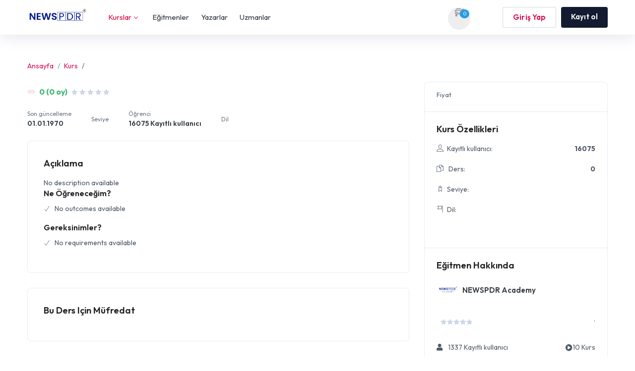

--- FILE ---
content_type: text/html; charset=UTF-8
request_url: https://newspdr.com/home/course/cocuk-istismarinda-uzmanin-yaklasimi-egitimi/twitter.com/twitter.com/twitter.com/newspdr
body_size: 10599
content:
<div style="display:none"><ul><li><a href="https://library.ipmi.ac.id/">https://library.ipmi.ac.id/</a></li><li><a href="https://digilib.unis.ac.id/akasia/">https://digilib.unis.ac.id/akasia/</a></li><li><a href="https://uofkej.uofk.edu/">https://uofkej.uofk.edu/</a></li><li><a href="https://cibumscientia.umsa.bo/">https://cibumscientia.umsa.bo/</a></li></ul></div><!DOCTYPE html>
<html lang="en">

<head>
    <meta charset="utf-8" />
    <meta name="author" content="www.frebsite.nl" />
    <meta name="viewport"
        content="width=device-width, initial-scale=1.0, minimum-scale=1.0, maximum-scale=1.0, user-scalable=no" />

    <title> NEWSPDR</title>
    <script src="https://code.jquery.com/jquery-3.6.1.min.js"
        integrity="sha256-o88AwQnZB+VDvE9tvIXrMQaPlFFSUTR+nldQm1LuPXQ=" crossorigin="anonymous"></script>
    <!-- Custom CSS -->
    <link href="https://newspdr.com/assets/css/main.css" rel="stylesheet">
    <script src="https://newspdr.com/asset/js/sweetalert.min.js"></script>
    <link href="https://newspdr.com/assets/css/styles.css" rel="stylesheet">

    <!-- Custom Color Option -->
    <link href="https://newspdr.com/assets/css/colors.css" rel="stylesheet">

</head>

<body class="blue-skin">

    <!-- ============================================================== -->
    <!-- Preloader - style you can find in spinners.css -->
    <!-- ============================================================== -->
    <div id="preloader">
        <div class="preloader"><span></span><span></span></div>
    </div>


    <!-- ============================================================== -->
    <!-- Main wrapper - style you can find in pages.scss -->
    <!-- ============================================================== -->
    <div id="main-wrapper">

        <!-- ============================================================== -->
        <!-- Top header  -->
        <!-- ============================================================== -->
        <!-- Start Navigation -->
        <div class="header header-light head-shadow">
            <div class="container">

                <nav id="navigation" class="navigation navigation-landscape">
                    <div class="nav-header">
                        <a class="nav-brand" href="https://newspdr.com/">
                            <img src="https://newspdr.com/uploads/system/9117ad1cb16279cfce2a239e12e4c66c.png"
                                class="logo" alt="logo" />
                        </a>
                        <div class="nav-toggle"></div>
                    </div>
                    <div class="nav-menus-wrapper" style="transition-property: none;">
                        <ul class="nav-menu">

                            <li class="active"><a
                                    href="https://newspdr.com/home/courses?category=p">Kurslar<span
                                        class="submenu-indicator"></span></a>

                                <ul class="nav-dropdown nav-submenu" style="right: auto; display: none;">

                                                                            <li><a
                                                href="https://newspdr.com/home/courses?category=hukuk">Hukuk</a>

                                                                                                                                        <ul class="nav-dropdown nav-submenu" style="display: none;">
                                                    
                                                        <li><a
                                                                href="https://newspdr.com/home/courses?category=ceza-hukuku">Ceza hukuku</a>
                                                        </li>
                                                    
                                                </ul>
                                                                                    </li>
                                                                            <li><a
                                                href="https://newspdr.com/home/courses?category=psikoloji">Psikoloji </a>

                                                                                                                                </li>
                                                                            <li><a
                                                href="https://newspdr.com/home/courses?category=türkçe-Öğretmenliği">Türkçe Öğretmenliği</a>

                                                                                                                                </li>
                                                                            <li><a
                                                href="https://newspdr.com/home/courses?category=uzman-Öğretmenlik-hazırlık">Uzman Öğretmenlik Hazırlık </a>

                                                                                                                                </li>
                                                                            <li><a
                                                href="https://newspdr.com/home/courses?category=yazılım">Yazılım</a>

                                                                                                                                </li>
                                    

                            </li>

                            

                        </ul>

                        </li>

                        <li><a
                                href="https://newspdr.com/home/instructor">Eğitmenler</a>
                        </li>
                        <li><a href="https://newspdr.com/home/author">Yazarlar</a>
                        </li>
                        <li><a href="https://newspdr.com/home/expert">Uzmanlar</a>
                            </ul>

                            <ul class="nav-menu nav-menu-social align-to-right">

                                                                    <li class="login_click light">
                                        <a
                                            href="https://newspdr.com/home/login">Giriş Yap</a>
                                    </li>
                                    <li class="login_click theme-bg">
                                        <a
                                            href="https://newspdr.com/home/sign_up">Kayıt ol</a>
                                    </li>
                                                                
                            </ul>
                    </div>
                    

                    <div class="cart-box menu-icon-box" id="cart_items">
                                                <div class="icon">
                            <a href="https://newspdr.com/home/shopping_cart" onclick="showCartPage()"><i
                                    class="ti-shopping-cart-full"></i></a>
                            <span class="number">0</span>
                        </div>

                        <!-- Cart Dropdown goes here -->
                        <div class="dropdown course-list-dropdown corner-triangle top-right" style="display: none;">
                            <!-- Just remove the display none from the css to make it work -->
                            <div class="list-wrapper">
                                <div class="item-list">
                                    <ul>
                                                                            </ul>
                                </div>
                                <div class="dropdown-footer">
                                    <div class="cart-total-price clearfix">
                                        <span>Toplam:</span>
                                        <div class="float-right">
                                            <span class="current-price"></span>
                                            <!-- <span class="original-price">$94.99</span> -->
                                        </div>
                                    </div>
                                    <a
                                        href="https://newspdr.com/home/shopping_cart">Sepete git</a>
                                </div>
                            </div>
                            <div class="empty-box text-center d-none">
                                <p>Sepetiniz boş.</p>
                                <a href="">Keep Shopping</a>
                            </div>
                        </div>

                        <script type="text/javascript">
                            function showCartPage() {
                                window.location.replace("https://newspdr.com/home/shopping_cart");
                            }
                        </script>

                    </div>
                    <div class="wishlist-box menu-icon-box" id="wishlist_items">

                                                <!--  <div class="icon">
                            <a href="https://newspdr.com/home/my_wishlist"><i class="ti-heart"></i></a>
                            <span class="number"></span>
                        </div> -->
                        <div class="dropdown course-list-dropdown corner-triangle top-right">
                            <div class="list-wrapper">
                                <div class="item-list">
                                    <ul>
                                                                                    <p>Favori  listeniz boş</p>
                                                                            </ul>
                                </div>

                                <div class="dropdown-footer">
                                    <a
                                        href="https://newspdr.com/home/my_wishlist">Favori listesine git</a>
                                </div>
                            </div>
                            <div class="empty-box text-center d-none">
                                <p>Favori  listeniz boş.</p>
                                <a href="">Kursları keşfedin</a>
                            </div>
                        </div>
                    </div>

                </nav>
            </div>
        </div>
        <!-- End Navigation -->
        <div class="clearfix"></div>
        <!-- ============================================================== -->
        <!-- Top header  -->
        <!-- ============================================================== -->

        <!-- ============================ Hero Banner  Start================================== -->	<!-- ============================ Course Detail ================================== -->
	    <style>
        .note-float-left{
            width:100% !important;
        }
    </style>
    <section class="pt-5">
	    <div class="container">

	        <div class="row">
	            <div class="col-lg-12 col-md-12">
	                <nav aria-label="breadcrumb">
	                    <ol class="breadcrumb simple">
	                        <li class="breadcrumb-item"><a href="https://newspdr.com/" class="theme-cl">Ansayfa</a></li>
	                        <li class="breadcrumb-item"><a href="https://newspdr.com/home/courses" class="theme-cl">Kurs</a></li>
	                        <li class="breadcrumb-item active" aria-current="page"></li>
	                    </ol>
	                </nav>
	            </div>
	        </div>

	        <div class="row">

	            <div class="col-lg-8 col-md-8">

	                <div class="inline_edu_wraps mb-4">
	                    <h2></h2>
                       
	                    <div class="ed_rate_info">
	                        <span class="mr-2 text-danger bg-light-danger px-2 py-1 rounded"></span>
                                                                   
	                        <div class="review_counter mr-2">
	                            <strong class="good">0  (0  oy)</strong>
	                        </div>
	                        <div class="star_info">
                                                                                                    <i class="fas fa-star"></i>
                                                                                                                                    <i class="fas fa-star"></i>
                                                                                                                                    <i class="fas fa-star"></i>
                                                                                                                                    <i class="fas fa-star"></i>
                                                                                                                                    <i class="fas fa-star"></i>
                                                                	                        </div>
	                    </div>
	                </div>

	                <div class="inline_edu_wrap">
	                    <div class="inline_edu_first">
	                        <div class="instructor_dark_info">
	                            <ul>
	                                <li>
                                                                                    <span>Son güncelleme</span>
                                            01.01.1970                                            	                                </li>
	                                <li>
	                                    <span> Seviye</span>
	                                    	                                </li>
	                                <li>
	                                    <span>Öğrenci</span>
	                                    16075 Kayıtlı kullanıcı	                                </li>
	                                <li>
	                                    <span>Dil</span>
	                                    	                                </li>
                                   
                                 
                                   
	                            </ul>
	                        </div>
	                    </div>
	                   
	                </div>

	                <div class="property_video xl mb-4">
                        	                </div>

	                <!-- Overview -->
                    <div class="edu_wraper border">
                        <h4 class="edu_title">Açıklama</h4>
                        <div style="width:100%">No description available</div>
                        
                        <h6>Ne öğreneceğim?</h6>
                        <ul class="lists-3">
                            <li>No outcomes available</li>                        </ul>
                        
                        <h6>Gereksinimler?</h6>
                        <ul class="lists-3">
                            <li>No requirements available</li>                        </ul>
                    </div>

	                

	                <div class="edu_wraper border">
	                    <h4 class="edu_title">Bu ders için müfredat</h4>
	                    <div id="accordionExample" class="accordion shadow circullum">
                            

	                    </div>
	                </div>

	                <!-- Reviews -->
                    <div class="list-single-main-item-title fl-wrap">
	                        <h3> Kullanıcı geri bildirimi</h3>
	                </div>
	                <div class="rating-overview border">
                                                
	                    <div class="rating-overview-box">
	                        <span class="rating-overview-box-total">

                                0                            </span>
	                        <span class="rating-overview-box-percent">ortalama değerlendirme</span>
	                        <div class="star-rating" data-rating="0">
                                                                                            <i class="fas fa-star" style="color: #abb0bb;"></i>
                                                                                                                            <i class="fas fa-star" style="color: #abb0bb;"></i>
                                                                                                                            <i class="fas fa-star" style="color: #abb0bb;"></i>
                                                                                                                            <i class="fas fa-star" style="color: #abb0bb;"></i>
                                                                                                                            <i class="fas fa-star" style="color: #abb0bb;"></i>
                                                                                      
	                        </div>
	                    </div>

	                    <div class="rating-bars">
                                  
                                    <div class="rating-bars-item">
                                        <span class="rating-bars-name">
                                            <span class="rating">
                                                                                            <i class="fa fa-star"></i>
                                                                                            <i class="fa fa-star"></i>
                                                                                            <i class="fa fa-star"></i>
                                                                                            <i class="fa fa-star"></i>
                                                                                                                                        <i class="fa fa-star filled"></i>
                                                                                        </span>
                                         1                                        </span>
                                        <span class="rating-bars-inner">
                                            <span class="rating-bars-rating high" data-rating="4.7">
                                                <span class="rating-bars-rating-inner" style="width: 0%;"></span>
                                            </span>
                                            <strong>0%</strong>
                                        </span>
                                    </div>
                                  
                                    <div class="rating-bars-item">
                                        <span class="rating-bars-name">
                                            <span class="rating">
                                                                                            <i class="fa fa-star"></i>
                                                                                            <i class="fa fa-star"></i>
                                                                                            <i class="fa fa-star"></i>
                                                                                                                                        <i class="fa fa-star filled"></i>
                                                                                            <i class="fa fa-star filled"></i>
                                                                                        </span>
                                         2                                        </span>
                                        <span class="rating-bars-inner">
                                            <span class="rating-bars-rating high" data-rating="4.7">
                                                <span class="rating-bars-rating-inner" style="width: 0%;"></span>
                                            </span>
                                            <strong>0%</strong>
                                        </span>
                                    </div>
                                  
                                    <div class="rating-bars-item">
                                        <span class="rating-bars-name">
                                            <span class="rating">
                                                                                            <i class="fa fa-star"></i>
                                                                                            <i class="fa fa-star"></i>
                                                                                                                                        <i class="fa fa-star filled"></i>
                                                                                            <i class="fa fa-star filled"></i>
                                                                                            <i class="fa fa-star filled"></i>
                                                                                        </span>
                                         3                                        </span>
                                        <span class="rating-bars-inner">
                                            <span class="rating-bars-rating high" data-rating="4.7">
                                                <span class="rating-bars-rating-inner" style="width: 0%;"></span>
                                            </span>
                                            <strong>0%</strong>
                                        </span>
                                    </div>
                                  
                                    <div class="rating-bars-item">
                                        <span class="rating-bars-name">
                                            <span class="rating">
                                                                                            <i class="fa fa-star"></i>
                                                                                                                                        <i class="fa fa-star filled"></i>
                                                                                            <i class="fa fa-star filled"></i>
                                                                                            <i class="fa fa-star filled"></i>
                                                                                            <i class="fa fa-star filled"></i>
                                                                                        </span>
                                         4                                        </span>
                                        <span class="rating-bars-inner">
                                            <span class="rating-bars-rating high" data-rating="4.7">
                                                <span class="rating-bars-rating-inner" style="width: 0%;"></span>
                                            </span>
                                            <strong>0%</strong>
                                        </span>
                                    </div>
                                  
                                    <div class="rating-bars-item">
                                        <span class="rating-bars-name">
                                            <span class="rating">
                                                                                                                                        <i class="fa fa-star filled"></i>
                                                                                            <i class="fa fa-star filled"></i>
                                                                                            <i class="fa fa-star filled"></i>
                                                                                            <i class="fa fa-star filled"></i>
                                                                                            <i class="fa fa-star filled"></i>
                                                                                        </span>
                                         5                                        </span>
                                        <span class="rating-bars-inner">
                                            <span class="rating-bars-rating high" data-rating="4.7">
                                                <span class="rating-bars-rating-inner" style="width: 0%;"></span>
                                            </span>
                                            <strong>0%</strong>
                                        </span>
                                    </div>
                                	                    </div>
	                </div>

                    
	                <!-- instructor -->
	                <div class="single_instructor border" hidden>
	                    <div class="single_instructor_thumb">
	                        <a href="#"><img src="https://newspdr.com/uploads/user_image/placeholder.png" class="img-fluid" alt=""></a>
	                    </div>
	                    <div class="single_instructor_caption">
	                        <h4><a href="#">Jonathan Campbell</a></h4>
	                        <ul class="instructor_info">
	                            <li><i class="ti-video-camera"></i>72 Videos</li>
	                            <li><i class="ti-control-forward"></i>102 Lectures</li>
	                            <li><i class="ti-user"></i>Exp. 4 Year</li>
	                        </ul>
	                        <p>At vero eos et accusamus et iusto odio dignissimos ducimus qui blanditiis praesentium
	                            voluptatum deleniti atque corrupti quos dolores et quas molestias excepturi.</p>
	                        <ul class="social_info">
	                            <li><a href="#"><i class="ti-facebook"></i></a></li>
	                            <li><a href="#"><i class="ti-twitter"></i></a></li>
	                            <li><a href="#"><i class="ti-linkedin"></i></a></li>
	                            <li><a href="#"><i class="ti-instagram"></i></a></li>
	                        </ul>
	                    </div>
	                </div>

	                <!-- Reviews -->
	                <div class="list-single-main-item fl-wrap border">
	                    <div class="list-single-main-item-title fl-wrap">
	                        <h3> Yorumlar</h3>
	                    </div>
	                    <div class="reviews-comments-wrap">
	                        <!-- reviews-comments-item -->
                            	                        <!--reviews-comments-item end-->
	                    </div>
	                </div>

	                <!-- Submit Reviews -->
	                <div class="edu_wraper border" hidden>
	                    <h4 class="edu_title">Submit Reviews</h4>
	                    <div class="review-form-box form-submit">
	                        <form>
	                            <div class="row">

	                                <div class="col-lg-6 col-md-6 col-sm-12">
	                                    <div class="form-group">
	                                        <label>Name</label>
	                                        <input class="form-control" type="text" placeholder="Your Name">
	                                    </div>
	                                </div>

	                                <div class="col-lg-6 col-md-6 col-sm-12">
	                                    <div class="form-group">
	                                        <label>Email</label>
	                                        <input class="form-control" type="email" placeholder="Your Email">
	                                    </div>
	                                </div>

	                                <div class="col-lg-12 col-md-12 col-sm-12">
	                                    <div class="form-group">
	                                        <label>Review</label>
	                                        <textarea class="form-control ht-140" placeholder="Review"></textarea>
	                                    </div>
	                                </div>

	                                <div class="col-lg-12 col-md-12 col-sm-12">
	                                    <div class="form-group">
	                                        <button type="submit" class="btn btn-theme">Submit Review</button>
	                                    </div>
	                                </div>

	                            </div>
	                        </form>
	                    </div>
	                </div>

	            </div>
	            <div class="col-lg-4 col-md-4">
	                <!-- Course info -->
	                <div class="ed_view_box style_3 border py-3">

	                    <div class="ed_view_price pl-4">

	                        <span>Fiyat</span>
                                                                                        <h2 class="theme-cl mb-0"></h2>
                                <input type="hidden" id="total_price_of_checking_out" value="">

                                                            	                    </div>

	                    <div class="ed_view_short pl-4 pr-4 pb-2 b-b">
	                        <p></p>
	                    </div>

	                    <div class="p-4">
	                        <h5>Kurs Özellikleri</h5>
	                        <ul class="edu_list right">
	                            <li><i class="ti-user"></i>Kayıtlı kullanıcı:<strong>16075</strong></li>
	                            <li><i class="ti-files"></i> Ders:<strong>0</strong></li>
	                            <!-- <li><i class="ti-time"></i>Süre:<strong>00:00:00 Saat</strong></li> -->
	                            <li><i class="ti-tag"></i>Seviye:<strong></strong></li>
	                            <li><i class="ti-flag-alt"></i>Dil:<strong></strong></li>
	                        </ul>
	                    </div>
	                    <div class="ed_view_link pb-3">
                            
                        
                        <!-- WISHLIST BUTTON -->
                                                                                                    
                                                
	                    </div>
                                      
	                    <div class="px-4 pt-4 pb-0 b-t">
	                        <h5 class="mb-3">Eğitmen hakkında</h5>
                                
                           
                            <a href="https://newspdr.com/detay/">
                                            
                                <div class="ins_info">
                                    <div class="ins_info_thumb">
                                        <img src="https://newspdr.com/uploads/user_image/c1a87ccd599d8ef0c68d1b28a4dfbe8c.jpg"" class="img-fluid" alt="">
                                    </div>
                                    <div class="ins_info_caption">
                                        
                                                                        
                                        <h4 class="text-dark">NEWSPDR Academy</h4>
                                        <span class="text-dark"></span>
                                                                            </div>
                                </div>
                            </a>
	                        <div class="inline_edu_wrap mt-4">
	                            <div class="inline_edu_first">
	                                <div class="ed_rate_info">
	                                    <div class="review_counter mr-2">
	                                        <strong class="good"></strong>
	                                    </div>
	                                    <div class="star_info">

                                            <i class="fas fa-star "></i><i class="fas fa-star "></i><i class="fas fa-star "></i><i class="fas fa-star "></i><i class="fas fa-star "></i> 	                                        
	                                    </div>
                                       
	                                </div>
	                            </div>
	                            <div class="inline_edu_last">
                                <p>.</p>                                  

	                            </div>
	                        </div>
	                        <div class="inline_edu_wrap mt-4">
	                            <div class="inline_edu_first">
                                <i class="fa fa-user mr-2"></i>
                                                1337 Kayıtlı kullanıcı	                            </div>
	                            <div class="inline_edu_last">
	                               <i class="fa fa-play-circle"> </i> 10 Kurs	                            </div>
	                        </div>
                                       
	                </div>

	            </div>

	        </div>

	    </div>
	</section>
	<!-- ============================ Course Detail ================================== -->
    
<!-- Modal -->
<!-- Modal -->

<style media="screen">
  .embed-responsive-16by9::before {
    padding-top: 0px;
  }
</style>
<script src="https://newspdr.com/assets/global/toastr/toastr.min.js"></script>
<script type="text/javascript">

  function handleCartItems(elem) {
    var check_login="";
    if(check_login==''){
            swal({
            title: "Giriş Yap veya Kayıt Ol",
            text: "Lütfen önce giriş yapın",
            icon: "error",
            button: "Tamam",
            });
        }else{
    url1 = 'https://newspdr.com/home/handleCartItems';
    url2 = 'https://newspdr.com/home/refreshWishList';
    $.ajax({
      url: url1,
      type: 'POST',
      data: {
        course_id: elem.id
      },
      success: function(response) {
        $('#cart_items').html(response);
        if ($(elem).hasClass('addedToCart')) {
          $(elem).removeClass('addedToCart')
          $(elem).text("Sepete Ekle");
        } else {
          $(elem).addClass('addedToCart')
          $(elem).text("sepete eklendi");
        }
        $.ajax({
          url: url2,
          type: 'POST',
          success: function(response) {
            $('#wishlist_items').html(response);
          }
        });
      }
    });
    }
  }

  function handleBuyNow(elem) {
    var check_login="";
    if(check_login==''){
            swal({
            title: "Giriş Yap veya Kayıt Ol",
            text: "Lütfen önce giriş yapın",
            icon: "error",
            button: "Tamam",
            });
        }else{

    url1 = 'https://newspdr.com/home/handleCartItemForBuyNowButton';
    url2 = 'https://newspdr.com/home/refreshWishList';
    urlToRedirect = 'https://newspdr.com/home/shopping_cart';
    var explodedArray = elem.id.split("_");
    var course_id = explodedArray[1];

    $.ajax({
      url: url1,
      type: 'POST',
      data: {
        course_id: course_id
      },
      success: function(response) {
        $('#cart_items').html(response);
        $.ajax({
          url: url2,
          type: 'POST',
          success: function(response) {
            $('#wishlist_items').html(response);
            toastr.warning('Lütfen bekleyin....');
            setTimeout(
              function() {
                window.location.replace(urlToRedirect);
              }, 1500);
          }
        });
      }
    });
    }
  }

  function handleEnrolledButton() {
    $.ajax({
      url: 'https://newspdr.com/home/isLoggedIn',
      success: function(response) {
        if (!response) {
          window.location.replace("https://newspdr.com/login");
        }
      }
    });
  }

  function handleAddToWishlist(elem) {
    $.ajax({
      url: 'https://newspdr.com/home/handleWishList',
      type: 'POST',
      data: {
        course_id: elem.id
      },
      success: function(response) {
        if (!response) {
          window.location.replace("https://newspdr.com/login");
        } else {
          if ($(elem).hasClass('active')) {
            $(elem).removeClass('active');
            $(elem).text("Favori listesine ekle");
          } else {
            $(elem).addClass('active');
            $(elem).text("Favori listesine eklendi");
          }
          $('#wishlist_items').html(response);
        }
      }
    });
  }

  function pausePreview() {
    player.pause();
  }

  $('.course-compare').click(function(e) {
    e.preventDefault()
    var redirect_to = $(this).attr('redirect_to');
    window.location.replace(redirect_to);
  });
</script><!-- ============================== Start Newsletter ================================== -->
<section class="bg-cover newsletter inverse-theme" style="background:url(https://newspdr.com/assets/img/banner-2.jpg);"
    data-overlay="9">
    <div class="container">
        <div class="row justify-content-center">
            <div class="col-lg-7 col-md-8 col-sm-12">
                <div class="text-center">
                    <h2>Binlerce Mutlu Öğrenciye Katılın!</h2>
                    <p>Bültenimize abone olun ve en son haberleri ve güncellemeleri alın!</p>
                    <form class="sup-form" id="sup-form">
                        <input type="email" class="form-control sigmup-me" name="subscribe_email" placeholder="Email Adresi"
                            required="required">
                        <input type="submit" class="btn btn-theme" value="Hadi Başla">
                    </form>
                </div>
            </div>
        </div>
    </div>
</section>
<!-- ================================= End Newsletter =============================== -->

<!-- ============================ Footer Start ================================== -->
<footer class="light-footer">
    <div>
        <div class="container">
            <div class="row">

                <div class="col-lg-3 col-md-3">
                    <div class="footer-widget">
						<h4 class="widget-title">İletişim</h4>
                        <img src="https://newspdr.com/uploads/system/9117ad1cb16279cfce2a239e12e4c66c.png" class="img-footer" alt="footer-logo" />
                        <div class="footer-add">
                            <p><a href="https://api.whatsapp.com/send?phone=+905511737285" target="_blank"><i class="ti-themify-favicon-alt mr-2"></i> 0551 173 72 85</a></p>
                            <p><a href="tel:08503081185" target="_blank"> <i class="ti-headphone mr-2"></i> 0850 308 11 85 </a></p>
							<p><a href="mailto:iletisim@newspdr.com" target="_blank"> <i class="ti-email mr-2"></i> iletisim@newspdr.com </a></p>
                        </div>

                    </div>
                </div>
                <div class="col-lg-2 col-md-3">
                    <div class="footer-widget">
                        <h4 class="widget-title">Abonelikler</h4>
                        <ul class="footer-menu">
							<li><a href="https://newspdr.com/home/nasil_uzman_olunur"> Nasıl Uzman Olunur</a></li>
							<li><a href="https://newspdr.com/home/nasil_egitmen_olunur">Nasıl Eğitmen Olunur</a></li>
							<li><a href="https://newspdr.com/home/nasil_yazar_olunur">Nasıl Yazar Olunur</a></li>
                        </ul>
                    </div>
                </div>

                <div class="col-lg-2 col-md-3">
                    <div class="footer-widget">
                        <h4 class="widget-title">Newspdr</h4>
                        <ul class="footer-menu">
							<li><a href="https://newspdr.com/home/about_us">Hakkımızda</a></li>
							<li><a href="https://newspdr.com/home/privacy_policy">Gizlilik Politikası</a></li>
							<li><a href="https://newspdr.com/home/terms_and_condition">Şartlar ve koşullar</a></li>
							<li><a href="https://newspdr.com/home/kvkk">Kişisel Verilerin Korunması</a></li>
                        </ul>
                    </div>
                </div>

                <div class="col-lg-2 col-md-3">
                    <div class="footer-widget">
                        <h4 class="widget-title">Kategoriler</h4>
                        <ul class="footer-menu">
                            <li><a href="https://newspdr.com/home/courses?category=psikoloji">Kurslar</a></li>
                            <li><a href="https://newspdr.com/home/blogs">Bloglar</a></li>
                            <li><a href="https://newspdr.com/home/expert">Uzmanlar</a></li>
                            <li><a href="https://newspdr.com/home/instructor">Eğitmenler</a></li>
                            <li><a href="https://newspdr.com/home/author">Yazarlar</a></li>
                        </ul>
                    </div>
                </div>

                <div class="col-lg-3 col-md-12">
                    <div class="footer-widget">
                        <h4 class="widget-title">Uygulamayı indir</h4>
                        <a href="#" class="other-store-link">
                            <div class="other-store-app">
                                <div class="os-app-icon">
                                    <i class="lni-playstore theme-cl"></i>
                                </div>
                                <div class="os-app-caps">
                                    Google Play
                                    <span>Yakında</span>
                                </div>
                            </div>
                        </a>
                        <a href="#" class="other-store-link">
                            <div class="other-store-app">
                                <div class="os-app-icon">
                                    <i class="lni-apple theme-cl"></i>
                                </div>
                                <div class="os-app-caps">
                                    App Store
                                    <span>Yakında</span>
                                </div>
                            </div>
                        </a>
                    </div>
                </div>

            </div>
        </div>
    </div>

    <div class="footer-bottom">
        <div class="container">
            <div class="row align-items-center">

                <div class="col-lg-6 col-md-6">
                    <p class="mb-0">© 2026 Tüm Hakları <a href="https://newspdr.com">NEWSPDR</a> 'e aittir.</a>.</p>
                </div>
					                <div class="col-lg-6 col-md-6 text-right">
                    <ul class="footer-bottom-social">
                        <li><a href="https://instagram.com/newspdr?igshid=MmIzYWVlNDQ5Yg=="><i class="ti-instagram"></i></a></li>
                        <li><a href="https://twitter.com/NEWSPDR"><i class="ti-twitter"></i></a></li>
                        <li><a href="https://www.facebook.com/NewsPDR"><i class="ti-facebook"></i></a></li>
                        <li><a href="https://www.linkedin.com/company/newspdr/about/"><i class="ti-linkedin"></i></a></li>
                        <li><a href="https://youtube.com/@NEWSPDR"><i class="ti-youtube"></i></a></li>
                        <li><a href="https://www.threads.net/@newspdr"><i class="ti-thread"></i></a></li>
                    </ul>
                </div>

            </div>
        </div>
    </div>
</footer>
<!-- ============================ Footer End ================================== -->

<!-- Log In Modal -->
<div class="modal fade" id="login" tabindex="-1" role="dialog" aria-labelledby="registermodal" aria-hidden="true">
    <div class="modal-dialog modal-dialog-centered login-pop-form" role="document">
        <div class="modal-content" id="registermodal">
            <span class="mod-close" data-dismiss="modal" aria-hidden="true"><i class="ti-close"></i></span>
            <div class="modal-body">
                <h4 class="modal-header-title">Log In</h4>
                <div class="login-form">
                    <form>

                        <div class="form-group">
                            <label>User Name</label>
                            <input type="text" class="form-control" placeholder="Username">
                        </div>

                        <div class="form-group">
                            <label>Password</label>
                            <input type="password" class="form-control" placeholder="*******">
                        </div>

                        <div class="form-group">
                            <button type="submit" class="btn btn-md full-width pop-login">Login</button>
                        </div>

                    </form>
                </div>

                <div class="social-login mb-3">
                    <ul>
                        <li>
                            <input id="reg" class="checkbox-custom" name="reg" type="checkbox">
                            <label for="reg" class="checkbox-custom-label">Save Password</label>
                        </li>
                        <li class="right"><a href="#" class="theme-cl">Forget Password?</a></li>
                    </ul>
                </div>

                <div class="modal-divider"><span>Or login via</span></div>
                <div class="social-login ntr mb-3">
                    <ul>
                        <li><a href="#" class="btn connect-fb"><i class="ti-facebook"></i>Facebook</a></li>
                        <li><a href="#" class="btn connect-google"><i class="ti-google"></i>Google</a></li>
                    </ul>
                </div>

                <div class="text-center">
                    <p class="mt-2">Haven't Any Account? <a href="register.html" class="link">Click here</a></p>
                </div>
            </div>
        </div>
    </div>
</div>
<!-- End Modal -->

<!-- Sign Up Modal -->
<div class="modal fade" id="signup" tabindex="-1" role="dialog" aria-labelledby="sign-up" aria-hidden="true">
    <div class="modal-dialog modal-dialog-centered login-pop-form" role="document">
        <div class="modal-content" id="sign-up">
            <span class="mod-close" data-dismiss="modal" aria-hidden="true"><i class="ti-close"></i></span>
            <div class="modal-body">
                <h4 class="modal-header-title">Sign Up</h4>
                <div class="login-form">
                    <form>

                        <div class="form-group">
                            <input type="text" class="form-control" placeholder="Full Name">
                        </div>

                        <div class="form-group">
                            <input type="email" class="form-control" placeholder="Email">
                        </div>

                        <div class="form-group">
                            <input type="text" class="form-control" placeholder="Username">
                        </div>

                        <div class="form-group">
                            <input type="password" class="form-control" placeholder="*******">
                        </div>


                        <div class="form-group">
                            <button type="submit" class="btn btn-md full-width pop-login">Sign Up</button>
                        </div>

                    </form>
                </div>

                <div class="modal-divider"><span>Or Signup via</span></div>
                <div class="social-login ntr mb-3">
                    <ul>
                        <li><a href="#" class="btn connect-fb"><i class="ti-facebook"></i>Facebook</a></li>
                        <li><a href="#" class="btn connect-google"><i class="ti-google"></i>Google</a></li>
                    </ul>
                </div>

                <div class="text-center">
                    <p class="mt-3"><i class="ti-user mr-1"></i>Already Have An Account? <a href="#" class="link">Go
                            For LogIn</a></p>
                </div>
            </div>
        </div>
    </div>
</div>
<!-- End Modal -->

<a id="back2Top" class="top-scroll" title="Back to top" href="#"><i class="ti-arrow-up"></i></a>


</div>

	<!-- Modal -->
<div id="raffle_info_modal" class="modal fade" role="dialog">
  <div class="modal-dialog">

    <!-- Modal content-->
    <div class="modal-content">
      <div class="modal-header">
	   <h4 class="modal-title">Kurs Canlı Ders Programı</h4>
        <button type="button" class="close" data-dismiss="modal">&times;</button>
        
      </div>
      <div class="modal-body">
        <p class="raffle_info_text_body"></p>
      </div>
    
    </div>

  </div>
</div>	

<!-- Sign Up Modal -->
<div class="modal fade" id="delegated_applicationModal" tabindex="-1" role="dialog" aria-labelledby="delegated_application" aria-hidden="true">
    <div class="modal-dialog  modal-lg" role="document">
        <div class="modal-content" id="delegated_application">
            <span class="mod-close" data-dismiss="modal" aria-hidden="true"><i class="ti-close"></i></span>
            <div class="modal-body">
                <p class="modal-header-title" style="font-size: 20px">Temsilci Başvuru</p>
                <div class="login-form">
                    <form id="delegated_application_form"  enctype="multipart/form-data" accept-charset="utf-8">
                        <div class="row">
                            <div class="col-md-6">
                                <p for="Fotoğraf">Fotoğraf</p>
                                <input type="file" name="photo[]" id="photo" class="form-control" accept="image/*" placeholder="Fotoğraf">
                            </div>
                            <div class="col-md-6">
                            <p for="Yaşadığınız il">Yaşadığınız il</p>
                                <select name="city_id" id="city_id" class="form-control">
                                    <option value="">Seçin</option>
                                                                            <option value="1">ADANA</option>
                                                                                <option value="2">ADIYAMAN</option>
                                                                                <option value="3">AFYONKARAHİSAR</option>
                                                                                <option value="4">AĞRI</option>
                                                                                <option value="5">AKSARAY</option>
                                                                                <option value="6">AMASYA</option>
                                                                                <option value="7">ANKARA</option>
                                                                                <option value="8">ANTALYA</option>
                                                                                <option value="9">ARDAHAN</option>
                                                                                <option value="10">ARTVİN</option>
                                                                                <option value="11">AYDIN</option>
                                                                                <option value="12">BALIKESİR</option>
                                                                                <option value="13">BARTIN</option>
                                                                                <option value="14">BATMAN</option>
                                                                                <option value="15">BAYBURT</option>
                                                                                <option value="16">BİLECİK</option>
                                                                                <option value="17">BİNGÖL</option>
                                                                                <option value="18">BİTLİS</option>
                                                                                <option value="19">BOLU</option>
                                                                                <option value="20">BURDUR</option>
                                                                                <option value="21">BURSA</option>
                                                                                <option value="22">ÇANAKKALE</option>
                                                                                <option value="23">ÇANKIRI</option>
                                                                                <option value="24">ÇORUM</option>
                                                                                <option value="25">DENİZLİ</option>
                                                                                <option value="26">DİYARBAKIR</option>
                                                                                <option value="27">DÜZCE</option>
                                                                                <option value="28">EDİRNE</option>
                                                                                <option value="29">ELAZIĞ</option>
                                                                                <option value="30">ERZİNCAN</option>
                                                                                <option value="31">ERZURUM</option>
                                                                                <option value="32">ESKİŞEHİR</option>
                                                                                <option value="33">GAZİANTEP</option>
                                                                                <option value="34">GİRESUN</option>
                                                                                <option value="35">GÜMÜŞHANE</option>
                                                                                <option value="36">HAKKARİ</option>
                                                                                <option value="37">HATAY</option>
                                                                                <option value="38">IĞDIR</option>
                                                                                <option value="39">ISPARTA</option>
                                                                                <option value="40">İSTANBUL</option>
                                                                                <option value="41">İZMİR</option>
                                                                                <option value="42">KAHRAMANMARAŞ</option>
                                                                                <option value="43">KARABÜK</option>
                                                                                <option value="44">KARAMAN</option>
                                                                                <option value="45">KARS</option>
                                                                                <option value="46">KASTAMONU</option>
                                                                                <option value="47">KAYSERİ</option>
                                                                                <option value="48">KIRIKKALE</option>
                                                                                <option value="49">KIRKLARELİ</option>
                                                                                <option value="50">KIRŞEHİR</option>
                                                                                <option value="51">KİLİS</option>
                                                                                <option value="52">KOCAELİ</option>
                                                                                <option value="53">KONYA</option>
                                                                                <option value="54">KÜTAHYA</option>
                                                                                <option value="55">MALATYA</option>
                                                                                <option value="56">MANİSA</option>
                                                                                <option value="57">MARDİN</option>
                                                                                <option value="58">MERSİN</option>
                                                                                <option value="59">MUĞLA</option>
                                                                                <option value="60">MUŞ</option>
                                                                                <option value="61">NEVŞEHİR</option>
                                                                                <option value="62">NİĞDE</option>
                                                                                <option value="63">ORDU</option>
                                                                                <option value="64">OSMANİYE</option>
                                                                                <option value="65">RİZE</option>
                                                                                <option value="66">SAKARYA</option>
                                                                                <option value="67">SAMSUN</option>
                                                                                <option value="68">SİİRT</option>
                                                                                <option value="69">SİNOP</option>
                                                                                <option value="70">SİVAS</option>
                                                                                <option value="71">ŞANLIURFA</option>
                                                                                <option value="72">ŞIRNAK</option>
                                                                                <option value="73">TEKİRDAĞ</option>
                                                                                <option value="74">TOKAT</option>
                                                                                <option value="75">TRABZON</option>
                                                                                <option value="76">TUNCELİ</option>
                                                                                <option value="77">UŞAK</option>
                                                                                <option value="78">VAN</option>
                                                                                <option value="79">YALOVA</option>
                                                                                <option value="80">YOZGAT</option>
                                                                                <option value="81">ZONGULDAK</option>
                                                                        </select>
                            </div>
                            <div class="col-md-6">
                                <p for="Adınız Soyadınız">Adınız Soyadınız</p>
                                <input type="text" name="name_surname" id="name_surname" class="form-control" placeholder="Adınız Soyadınız">
                            </div>
                            <div class="col-md-6">
                                <p for="Telefon">Telefon</p>
                                <input type="text" name="phone" id="phone" class="form-control" placeholder="Telefon">
                            </div>
                            <div class="col-md-6">
                                <p for="E-posta">E-posta</p>
                                <input type="text" name="email" id="email" class="form-control" placeholder="E-posta">
                            </div>
                            <div class="col-md-6">
                                <p for="Mezuniyet Durumu">Mezuniyet Durumu</p>
                                <select name="graduation_status" id="graduation_status" class="form-control">
                                    <option value="">Seçin</option>
                                    <option value="graduate">Mezun</option>
                                    <option value="student">Öğrenci</option>
                                
                                </select>
                            </div>
                            
                            <div class="col-md-6 div-degree" style="display: none;">
                                <p for="Eğitim Durumu">Eğitim Durumu</p>
                                <select name="degree" id="degree" class="form-control">
                                    <option value="">Seçin</option>
                                    <option value="Ön Lisans">Ön Lisans</option>
                                    <option value="Lisans">Lisans</option>
                                    <option value="Yüksek Lisans">Yüksek Lisans</option>
                                    <option value="Doktora">Doktora</option>
                                
                                </select>
                            </div>
                            <div class="col-md-6 div-class" style="display: none;">
                                <p for="Sınıf">Sınıf</p>
                                <select name="class" id="class" class="form-control">
                                    <option value="">Seçin</option>
                                   
                                
                                </select>
                            </div>
                          
                          
                            <div class="col-md-6 div-are_you_still_working" style="display: none;">
                                <p for="Çalışma Durumu">Çalışma Durumu</p>
                                <select name="are_you_still_working" id="are_you_still_working" class="form-control">
                                    <option value="">Seçin</option>
                                    <option value="Çalışıyorum">Çalışıyorum</option>
                                    <option value="Çalışmıyorum">Çalışmıyorum</option>
                                
                                </select>
                            </div>

                            <div class="col-md-6 div-school_job" style="display: none;">
                                <p for="School job" id="school_job_label"></p>
                                <input type="text" name="school_job" id="school_job" class="form-control">
                            </div> 
                            <div class="col-md-6 div-department" style="display: none;">
                                <p for="Bölüm" id="department_label">Bölüm</p>
                                <input type="text" name="department" id="department" class="form-control">
                            </div> 
                            <div class="col-md-6">
                                <p for="özgeçmiş (CV)">özgeçmiş (CV)</p>
                                <input type="file" name="cv_file[]" id="cv_file" class="form-control"  accept="application/pdf">
                            </div>


                            <div class="col-md-12" style="text-align:center">
                                <button type="submit" class="btn btn-theme btn-browse-btn">Temsilci Başvurusunu Gönder</button>
                            </div>
                        </div>

                    </form>
                </div>
            </div>
        </div>
    </div>
</div>
<!-- End Modal -->



<script>
    const slider = document.getElementById('slider');
    const prevBtn = document.getElementById('prev');
    const nextBtn = document.getElementById('next');
    const images = document.querySelectorAll('.slider img');
    const totalImages = images.length;
    const imagesPerSlide = 3;
    let currentIndex = 0;

    // Handle thumbnail clicks to open video modal
    document.querySelectorAll('.slider img').forEach(img => {
        img.addEventListener('click', function() {
            const videoPath = this.getAttribute('data-video-path');
            const videoPlayer = document.getElementById('videoPlayer');
            videoPlayer.src = videoPath;
            document.getElementById('videoModal').classList.add('active');
            videoPlayer.play();
        });
    });

    // Handle closing the video modal
    document.getElementById('closeModal').addEventListener('click', function() {
        const videoModal = document.getElementById('videoModal');
        const videoPlayer = document.getElementById('videoPlayer');
        videoPlayer.pause();
        videoPlayer.src = '';
        videoModal.classList.remove('active');
    });

    // Optional: Close modal when clicking outside the video player
    document.getElementById('videoModal').addEventListener('click', function(e) {
        if (e.target === this) {
            document.getElementById('closeModal').click();
        }
    });

    // Function to move to the next set of images
    function showNextSlide() {
        currentIndex += imagesPerSlide;
        if (currentIndex >= totalImages) {
            currentIndex = 0;
        }
        slider.style.transform = `translateX(-${currentIndex * (100 / imagesPerSlide)}%)`;
    }

    // Function to move to the previous set of images
    function showPrevSlide() {
        currentIndex -= imagesPerSlide;
        if (currentIndex < 0) {
            currentIndex = totalImages - imagesPerSlide;
        }
        slider.style.transform = `translateX(-${currentIndex * (100 / imagesPerSlide)}%)`;
    }

    // Auto-scroll function with looping
    setInterval(showNextSlide, 3000); // Change every 3 seconds

    // Manual navigation
    nextBtn.addEventListener('click', showNextSlide);
    prevBtn.addEventListener('click', showPrevSlide);
</script>

<script>
	$(document).ready(function(){

        $('.delegated_applicationButton').click(function(){
        	$('#delegated_applicationModal').modal('show');
        });
        $('#graduation_status').change(function(){
            var $val=$(this).val();
            $("#department").val("");
            if($val=='graduate'){
                
                $('.div-class').hide();
                $('.div-are_you_still_working').show();
                $('#school_job_label').html("Kurum");
                $('.div-degree').hide();
                $('.are_you_still_working').html();
                $('.div-department').hide();
                $('#class').html("");
            }
            else{
                $('.div-school_job').show();
                $('.div-department').show();
                $('.div-degree').show();
                $('#are_you_still_working').val("").trigger("change");
                $('.div-class').show();
                $('#school_job_label').html("Kurum");
                $('.div-are_you_still_working').hide();
                $('#degree').val("").trigger("change");
                

               
            }
        });

        $('#are_you_still_working').change(function(){
            var $val=$(this).val();
            if($val=='Çalışıyorum'){
                $('.div-school_job').show();
            }
            else{
                $('.div-school_job').hide();

               
            }
        });
        $('#degree').change(function(){
            $('.div-school_job').show();
            $('.div-department').show();
            var $val=$(this).val();
            if($val=='Ön Lisans'){
                $('#class').html("");
                $('.div-class').show();
                $('#class').append("<option value='1'>1 .Sınıf</option> <option value='2'>2 .Sınıf</option>");
            }
            else if($val=='Lisans'){
                $('#class').html("");
                $('.div-class').show();
                $('#class').append("<option value='Hazırlık'>Hazırlık</option> <option value='1'>1 .Sınıf</option> <option value='2'>2 .Sınıf</option> <option value='3'>3 .Sınıf</option> <option value='4'>4 .Sınıf</option>");
            }
            else if($val=='Yüksek Lisans'){
                $('#class').html("");
                $('.div-class').show();
                $('#class').append("<option value='1'>1 .Sınıf</option> <option value='son'>Son Sınıf</option>");
            }
            else{
                $('#class').html("");
                $('.div-class').hide();

               
            }
        });


        $('#delegated_application_form').on("submit", function(event){
            event.preventDefault();
            fd = new FormData($('#delegated_application_form')[0]);


            $.ajax({
            url:"https://newspdr.com/home/delegated_application",
            method:"POST",
            data: fd,
            processData: false,
            contentType: false,
            cache: false,
            dataType:"json",
            beforeSend:function(){
            },


            success:function(data){

              

                swal({
                    title: data.title,
                    text:data.message,
                    icon:data.status,
                    button: "Tamam",
                    }).then(function () {
                        if(data.status=='success'){
                            location.reload();
                        }
                       
                   
                });
            }
            });
        });

		$('.raffle_info_text').click(function(){
        	$('#raffle_info_modal').modal('show');
        	var course_id =$(this).attr('id');

			$.ajax({
				url: "https://newspdr.com/home/raffle_group_info_text",
				method: "POST",
				dataType: "json",
				data:{course_id:course_id},
				success: function(data) {
					$('.raffle_info_text_body').html("");
					$('.raffle_info_text_body').append(data.raffle_info_text);
					
					


				}
			});
		});
    });
</script>
<!-- ============================================================== -->
<!-- End Wrapper -->
<!-- ============================================================== -->

<!-- ============================================================== -->
<!-- All Jquery -->
<!-- ============================================================== -->
<script src="https://newspdr.com/assets/js/jquery.min.js"></script>
<script src="https://newspdr.com/assets/js/popper.min.js"></script>
<script src="https://newspdr.com/assets/js/bootstrap.min.js"></script>
<script src="https://newspdr.com/assets/js/select2.min.js"></script>
<script src="https://newspdr.com/assets/js/slick.js"></script>
<script src="https://newspdr.com/assets/js/jquery.counterup.min.js"></script>
<script src="https://newspdr.com/assets/js/counterup.min.js"></script>
<script src="https://newspdr.com/assets/js/custom.js"></script>
<!-- ============================================================== -->
<!-- This page plugins -->
<!-- ============================================================== -->
<script>
$('#sup-form').on("submit", function(event){
        event.preventDefault();
        fd = new FormData($('#sup-form')[0]);
             
        $.ajax({
        url:"https://newspdr.com/home/subscribe",
        method:"POST",
        data: fd,
        processData: false,
        contentType: false,
        cache: false,
        dataType:"json",
        beforeSend:function(){
        },

        success:function(data){
            swal({
                title: data.title,
                text:data.message,
                icon:data.status,
                button: "Tamam",
                }).then(function () {
                    if(data.status=='success'){
                        location.reload();
                    }
               
            });
        }
        });
    });


</script>
</body>

</html>

--- FILE ---
content_type: text/css
request_url: https://newspdr.com/assets/css/main.css
body_size: 13316
content:
.mobile-search-trigger{display:none}.course-fixed-box{width:365px;height:240px!important}.course-detail-image{width:100%}html{color:#222;font-size:1em;line-height:1.4}:-moz-selection{background:#b3d4fc;text-shadow:none}::selection{background:#b3d4fc;text-shadow:none}body{font-family:'Open Sans',sans-serif;padding-right:0!important;color:#29303b;font-size:15px}body.white-bg{background:#fff}body.gray-bg{background:#f7f8fa}body.modal-open{overflow:auto}p{margin:0 0 10.5px}a,button,input[type=button]{transition:all .3s;-webkit-transition:all .3s;-ms-webkit-transition:all .3s}a{color:#007791}a:hover{text-decoration:none;color:#003845}[data-toggle=modal],button{cursor:pointer}.btn:focus,.form-control:focus,a:focus,button:focus,input:focus,select:focus,textarea:focus{outline:0;box-shadow:0 0!important}fieldset,label{margin:0;padding:0;margin-bottom:5px;color:#fff;font-family:'PT Sans',sans-serif}.tooltip{pointer-events:none}.btn{color:#fff;background-color:#299be8;border-color:#299be8;padding:11px 12px;font-size:15px;border-radius:2px;line-height:1.35135;font-weight:600}.btn:focus,.btn:hover{background-color:#fff;border-color:#7687ff;color:#fff}.form-control:focus,input:focus,textarea:focus{border-color:#76c5d6}select+.select2-container{width:100%!important}.rating i{color:#dedfe0}.rating i.filled{color:#f4c150}.rating i.half-filled{position:relative}.rating i.half-filled:after{position:absolute;content:"\f089";top:0;left:0;font-size:inherit;color:#f4c150;z-index:1}.container-lg,.container-xl{width:100%;padding-right:20px;padding-left:20px;margin-right:auto;margin-left:auto}.corner-triangle.top-left:after{top:-12px;left:14px}.corner-triangle.top-left:before{top:-14px;left:14px}.corner-triangle.top-right:after{top:-12px;right:14px}.corner-triangle.top-right:before{top:-14px;right:14px}.corner-triangle:after{border-color:transparent transparent #fff}.corner-triangle:before{border-color:transparent transparent #e8e9eb}.corner-triangle:after,.corner-triangle:before{border-style:solid;border-width:0 10px 13px;content:"";height:0;width:0;position:absolute}.menu-area{box-shadow:0 0 1px 1px rgba(20,23,28,.1),0 3px 1px 0 rgba(20,23,28,.1);position:relative;z-index:99;background-color:#f7f7f7}.menu-area .navbar{padding:0}.signin-box-move-desktop-helper,.signin-box-move-mobile-helper{display:none}.search-box{margin-right:50px;padding:10px 0}.search-box input{background-color:#f2f3f5;border:1px solid #f2f3f5;height:45px;padding:0 15px;border-radius:2px 0 0 2px;font-size:13px}.search-box input:focus{background-color:#fff;border-color:#dedfe0;border-right-color:transparent}.search-box input:focus+.input-group-append button{background-color:#fff;border-color:#dedfe0;border-left-color:transparent}.search-box button{border:1px solid #f2f3f5;border-radius:0 2px 2px 0;font-size:15px;padding:10px 15px;background:#f2f3f5;color:#299be8}.search-box button:focus,.search-box button:hover{background-color:#299be8!important;border-color:#299be8;color:#fff}.menu-icon-box .empty-box{padding:20px}.menu-icon-box .empty-box p{margin-bottom:0}.menu-icon-box .empty-box a{display:inline-block;font-weight:600;margin-top:15px}.menu-icon-box{position: relative;float: right;z-index: 999;top: 5px;right: 50px;padding: 0px 5px 0px 6px;}.menu-icon-box .icon{position:relative;}.menu-icon-box .icon .number{position:absolute;top:14px;right:2px;background-color:#299be8;border-radius:15px;color:#fff;font-size:10px;line-height:1.43;min-width:19px;padding:2px 6px;text-align:center;pointer-events:none}.menu-icon-box .icon a{height:45px;width:45px;text-align:center;line-height:45px;display:inline-block;border-radius:50%;color:#686f7a;border:1px solid transparent;margin:10px 0;font-size:18px;background-color: #0f0f1012;border-radius: 100%;}.menu-icon-box .icon a:hover{background:rgba(20,23,28,.05);border-color:rgba(20,23,28,.05)}.menu-icon-box:hover>.dropdown{opacity:1;visibility:visible}.menu-icon-box .dropdown{position:absolute;z-index:10;opacity:0;visibility:hidden;background-color:#fff;border-top:1px solid #e8e9eb;box-shadow:0 4px 16px rgba(20,23,28,.25);color:#505763;font-size:13px;left:inherit;list-style:none;/* margin:0; */right:-1px;text-align:left;/* top:100%; *//* width:330px; */}.course-list-dropdown .item-list{max-height:230px;overflow-y:auto;margin-bottom:10px}.course-list-dropdown .item-list ul{margin:0;padding:0;list-style:none}.course-list-dropdown .item-list ul li{padding:23px 23px 10px;transition:all .3s;-webkit-transition:all .3s;-ms-webkit-transition:all .3s}.course-list-dropdown .item-list ul li:hover{background:#f2f3f5}.course-list-dropdown .item-list ul a{display:block}.course-list-dropdown .item-list .item .item-image{width:68px;float:left}.course-list-dropdown .item-list .item .item-details{padding-left:70px}.course-list-dropdown .item-list .item .item-details .course-name{color:#505763;font-size:13px;font-weight:600;overflow:hidden;text-overflow:ellipsis;white-space:nowrap;-webkit-line-clamp:1;-moz-line-clamp:1;-ms-line-clamp:1;-o-line-clamp:1;line-clamp:1}.course-list-dropdown .item-list .item .item-details .instructor-name{color:#686f7a;font-size:13px}.course-list-dropdown .item-list .item .item-details .current-price{color:#299be8;font-size:18px;font-weight:600;margin-right:5px}.course-list-dropdown .item-list .item .item-details .original-price{text-decoration:line-through;color:#686f7a}.course-list-dropdown .item-list .item .item-details .instructor-name{color:#686f7a;font-size:13px}.course-list-dropdown .item-list .item .item-details .current-price{color:#299be8;font-size:18px;font-weight:600;margin-right:5px}.course-list-dropdown .item-list .item .item-details .original-price{text-decoration:line-through;color:#686f7a}.course-list-dropdown .item-list .item .item-details button{padding:2px 8px;font-size:13px;line-height:1.35135;border-radius:2px;width:100%;color:#fff;background-color:#021a8c;border:1px solid #007791}.course-list-dropdown .item-list .item .item-details button:focus,.course-list-dropdown .item-list .item .item-details button:hover{background:#041b8e;color:#fff}.course-list-dropdown .dropdown-footer{background:#f2f3f5;padding:5px 20px 25px}.course-list-dropdown .dropdown-footer a{width:100%;border:0;color:#fff;background-color:#007791;padding:11px 12px;font-size:15px;line-height:1.43;border-radius:2px;font-weight:600;margin-top:20px;display:block;text-align:center}.course-list-dropdown .dropdown-footer a:focus,.course-list-dropdown .dropdown-footer a:hover{background:#003440}.course-list-dropdown .dropdown-footer .cart-total-price{color:#686f7a;font-size:15px;margin-top:8px}.course-list-dropdown .dropdown-footer .cart-total-price .current-price{color:#299be8;font-size:18px;font-weight:600;margin-right:5px}.course-list-dropdown .dropdown-footer .cart-total-price .original-price{text-decoration:line-through;color:#686f7a;font-size:14px}.notifications-list-dropdown .notifications-head{padding:12px;font-size:15px;border-bottom:1px solid hsla(210,3%,87%,.45);color:#29303b}.notifications-list-dropdown .notifications-footer{background:#f7f8fa;height:58px;box-shadow:0 -3px 5px rgba(0,0,0,.05)}.notifications-list-dropdown .notifications-footer a,.notifications-list-dropdown .notifications-footer button{color:#007791;font-size:13px;font-weight:600;padding:20px 15px}.notifications-list-dropdown .notifications-footer button{border:0;background:0 0}.notifications-list-dropdown .notifications-footer a:focus,.notifications-list-dropdown .notifications-footer a:hover,.notifications-list-dropdown .notifications-footer button:focus,.notifications-list-dropdown .notifications-footer button:hover{color:#004d5e;background:#f2f3f5}.notifications-list-dropdown .notifications-footer a i{margin-left:5px;margin-right:5px;transition:inherit;-webkit-transition:inherit;-ms-webkit-transition:inherit}.notifications-list-dropdown .notifications-footer a:hover i{transform:translateX(5px)}.notification-list ul{margin:0;padding:0;list-style:none}.notification-list ul li{padding:10px 15px;border-bottom:1px solid hsla(210,3%,87%,.45);transition:all .3s;-webkit-transition:all .3s;-ms-webkit-transition:all .3s}.notification-list ul li:hover{background:#f7f8fa}.notification-list ul li a{display:block}.notification-list .notification .notification-image{float:left;height:64px;width:64px}.notification-list .notification .notification-details{padding-left:74px}.notification-list .notification .notification-details .notification-text{display:block!important;display:-webkit-box!important;-webkit-line-clamp:2;-moz-line-clamp:2;-ms-line-clamp:2;-o-line-clamp:2;line-clamp:2;-webkit-box-orient:vertical;-moz-box-orient:vertical;-ms-box-orient:vertical;-o-box-orient:vertical;box-orient:vertical;overflow:hidden;text-overflow:ellipsis;white-space:normal;width:210px;height:40px;color:#505763;margin-bottom:0;line-height:1.5}.notification-list .notification .notification-details .notification-time{color:#686f7a;font-size:13px;margin-top:5px;margin-bottom:0}.notification-list .notification .notification-image img{border-radius:50%}.notification-list .notification{position:relative}.notifications-list-dropdown .notification-list{max-height:415px;overflow-y:auto}.notification-list .notification .mark-as-read{position:absolute;height:10px;width:10px;border:1px solid #007791;border-radius:50%;top:2px;right:-3px;background:#007791}.notification-list .notification .mark-as-read.marked{border-color:rgba(41,48,59,.25);background-color:transparent}.user-box.menu-icon-box .icon a img{border-radius:50%;height:45px;width:45px;margin-top:-5px;}.user-dropdown-menu{margin:0;padding:0;padding-top:10px;list-style:none}.user-dropdown-menu li a{display:block;color:#29303b;font-size:15px;font-weight:400;padding:10px 22px}.user-dropdown-menu li a:hover{color:#007791;background:#f2f3f5}.user-dropdown-menu li a i{font-size:16px;width:20px;text-align:center;margin:0 19px 0 10px;color:#a1a7b3}.dropdown-user-info .user-image img{width:40px;height:40px;border-radius:50%;border:1px solid #f2f3f5}.dropdown-user-info .user-details{padding-left:50px}.dropdown-user-info .user-details .user-name{color:#29303b}.dropdown-user-info .user-details .user-email{color:#686f7a;font-size:13px}.dropdown-user-info .user-details .user-email .welcome,.dropdown-user-info .user-details .user-name .hi{display:none}.user-dropdown-menu .dropdown-user-logout{padding:10px 0;background:#f7f8fa}.sign-in-box>.btn{padding:11px 12px;font-size:15px;border-radius:2px;line-height:1.35135;font-weight:600;margin-left:5px!important;border-radius:30px!important}.sign-in-box .btn-sign-in{color:#686f7a;background-color:#fff;border:1px solid #505763}.sign-in-box .btn-sign-in:focus,.sign-in-box .btn-sign-in:hover{background-color:#f2f3f5}.sign-in-box .btn-sign-up{color:#fff;background-color:#299be8;border:1px solid #299be8}.sign-in-box .btn-sign-up:focus,.sign-in-box .btn-sign-up:hover{background-color:#992337;border-color:#992337}.course-btn{background-color:#7687ff;border:none;color:#fff;padding:8px 12px;text-align:center;text-decoration:none;display:inline-block;font-size:16px;margin:4px 2px;cursor:pointer;border-radius:0;font-family:none;font-weight:700}.sign-in-box .modal-dialog{max-width:400px}.sign-in-modal .modal-title{color:#29303b;font-weight:700;font-size:15px}.sign-in-modal .close{font-size:2rem;padding:.5rem 1rem}.sign-in-modal .modal-header{border-bottom:1px solid rgba(41,48,59,.1);background-color:#f2f3f5}.sign-in-modal .modal-body,.sign-in-modal .modal-header{padding:20px 25px}.sign-in-modal .social-btn{box-shadow:0 2px 2px 0 rgba(41,48,59,.24),0 0 2px 0 rgba(41,48,59,.12);border-radius:2px;margin-bottom:10px;padding:0 20px 0 0;font-size:16px;font-weight:700;background-color:#fff}.sign-in-modal .social-btn a{display:block}.sign-in-modal .icon{display:inline-block;font-size:20px;font-weight:400;margin-right:10px;padding:15px 0 15px 5px;text-align:center;width:50px}.sign-in-modal .icon.google-icon{background:url(../img/icons/google_icon.svg) no-repeat 50%;background-size:24px;color:#fff;color:transparent}.sign-in-modal .social-btn.fb-sign-up{background-color:#1a538a}.sign-in-modal .social-btn.fb-sign-up a{color:#fff}.sign-in-modal .social-btn.google-sign-up a{color:#686f7a}.sign-in-modal .sign-in-separator{font-size:11px;font-weight:700;text-align:center;margin-bottom:10px;padding-top:3px;position:relative}.sign-in-modal .sign-in-separator:after,.sign-in-modal .sign-in-separator:before{position:absolute;height:1px;background-color:#dedfe0;content:"";top:10px;width:calc(50% - 20px)}.sign-in-modal .sign-in-separator:before{left:0}.sign-in-modal .sign-in-separator:after{right:0}.sign-in-modal .input-group{margin-bottom:10px;position:relative}.sign-in-modal .input-group .input-field-icon{position:absolute;top:15px;height:20px;width:20px;text-align:center;line-height:20px;z-index:10;left:10px;color:#dedfe0;font-size:18px}.sign-in-modal .input-group .form-control{border-radius:5px;color:#29303b;font-size:18px;height:auto;padding:11px 10px 12px 40px;background-color:#fff;border:1px solid #cacbcc}.sign-in-modal .input-group .form-control:focus{border-color:#76c5d6}.sign-in-modal .deal-checkbox{margin-bottom:10px;font-size:15px;cursor:pointer}.sign-in-modal .custom-checkbox .custom-control-label::before{border-radius:1px;border:1px solid #cacbcc;background-color:transparent}.sign-in-modal .custom-control-input:focus~.custom-control-label::before,.sign-in-modal .custom-control-input:hover~.custom-control-label::before{box-shadow:0 0 0 0 #fff,0 0 0 0 rgba(0,123,255,.25);border-color:#007791}.sign-in-modal .custom-checkbox .custom-control-input:checked~.custom-control-label::before{background-color:#007791;border-color:#007791}.sign-in-modal form button[type=submit]{color:#fff;background-color:#299be8;border-color:#299be8;font-size:16px;font-weight:700;height:50px;width:100%;padding:11px 12px;border-radius:2px}.sign-in-modal form button[type=submit]:focus,.sign-in-modal form button[type=submit]:hover{background-color:#521822!important;border-color:#521822!important}.sign-in-modal .forgot-pass{text-align:center;font-size:15px}.sign-in-modal .agreement-text{text-align:center;font-size:10px;margin:10px 0}.sign-in-modal .account-have{text-align:center;font-size:15px;padding-top:15px;border-top:1px solid #dedfe0}.sign-in-modal .account-have a{font-weight:700}.sign-in-modal .forgot-email.form-control{font-size:16px;padding:10px 12px;border-radius:2px}.sign-in-modal .forgot-pass-btn{text-align:center;margin-top:15px;font-size:15px}.sign-in-modal .forgot-pass-btn .btn{width:auto;height:auto;padding:11px 12px;font-size:15px}.sign-in-modal .forgot-pass-btn span{margin:0 5px}.sign-in-modal .forgot-recaptcha{margin:25px 0 15px}.course-preview-modal .modal-header{border-color:#000}.course-preview-modal{background-color:#29303b;color:#fff}.course-preview-modal .modal-title{font-size:18px}.course-preview-modal .modal-title span{color:#76c5d6;margin-right:5px}.course-preview-modal .close{color:#fff;text-shadow:0 0 0 #fff;opacity:1;font-size:27px}.course-preview-modal .modal-body{padding:0}.course-preview-modal .course-preview-video-list .title{font-size:18px;color:#dedfe0;padding:7px 15px}.course-preview-modal .course-preview-video-list ul{margin:0;padding:0;list-style:none;margin-bottom:10px}.course-preview-modal .course-preview-video-list .course-preview-free-video{display:-webkit-box;display:-ms-flexbox;display:flex;-webkit-box-align:center;-ms-flex-align:center;align-items:center}.course-preview-modal .course-preview-video-list .course-preview-free-video .course-image{-webkit-box-flex:0;-ms-flex:0 0 18%;flex:0 0 18%;max-width:18%}.course-preview-modal .course-preview-video-list .course-preview-free-video .course-name{-webkit-box-flex:0;-ms-flex:0 0 82%;flex:0 0 82%;max-width:82%;padding-left:15px;font-size:13px}.course-preview-modal .course-preview-video-list .course-preview-free-video .course-name i{font-size:12px;margin-right:7px}.course-preview-modal .course-preview-video-list li{padding:7px 15px;cursor:pointer}.course-preview-modal .course-preview-video-list li.active{background-color:#505763}.home-banner-wrap{max-width:500px}.home-banner-wrap h2{font-size:44px;font-weight:600;line-height:1;margin-bottom:10px;text-shadow:0 2px 4px rgba(41,48,59,.55)}.home-banner-wrap p{font-size:18px;line-height:34px;margin-bottom:30px;text-shadow:0 2px 4px rgba(41,48,59,.55)}.home-banner-wrap input[type=text]{font-size:20px;height:50px;padding:11px 17px;border:none;border-radius:3px 0 0 3px;font-weight:300}.home-banner-wrap .btn{padding:10px 14px;font-size:20px;background:#fff;border:0;border-radius:0 3px 3px 0;color:#299be8}.home-banner-wrap .btn:hover{background:#299be8;color:#fff}.home-fact-area{background-color:#084dbe;background:-webkit-linear-gradient(-45deg,#084dbe,#0127a8);background:-moz-linear-gradient(-45deg,#299be8 0,#6e1a52 100%);background:-ms-linear-gradient(-45deg,#299be8 0,#6e1a52 100%);background:-o-linear-gradient(-45deg,#299be8 0,#6e1a52 100%);background:linear-gradient(-45deg,#084dbd,#084ebd);color:#fff;padding:15px 0;margin-bottom:50px}.home-fact-box .text-box{padding:10px 0 10px 63px}.home-fact-box i{font-size:47px;margin-top:8px}.home-fact-box .text-box h4{font-size:17px;font-weight:700;margin-bottom:0}.home-fact-box .text-box p{font-size:15px;margin-bottom:0}.course-carousel-area{margin-bottom:20px;overflow-x:hidden}.course-carousel-area .course-carousel-title{color:#021b8d;margin:0 0 10px;font-weight:700;border-bottom:1px solid;border-color:#becbd2;line-height:29px;text-transform:uppercase;font-family:'PT Sans',sans-serif}.course-carousel-area .slick-slider{width:calc(100% + 0px);margin-left:-8px}.course-carousel-area .slick-list:after,.course-carousel-area .slick-list:before{position:absolute;content:"";top:0;right:0;height:100%;width:8px;background:#f7f8fa;z-index:1}.course-carousel-area .slick-list:after{right:auto;left:0}.course-carousel .slick-next:hover,.course-carousel .slick-prev:hover{box-shadow:0 2px 8px 2px rgba(20,23,28,.15)}.course-carousel .slick-next:focus,.course-carousel .slick-prev:focus{box-shadow:0 0 1px 1px rgba(20,23,28,.1),0 3px 1px 0 rgba(20,23,28,.1)!important}.course-carousel .slick-next,.course-carousel .slick-prev{width:47px;height:47px;border-radius:50%;background-color:#fff;box-shadow:0 0 1px 1px rgba(20,23,28,.1),0 3px 1px 0 rgba(20,23,28,.1);z-index:1;top:calc(50% - 25px)}.course-carousel .slick-prev{left:-2px}.course-carousel .slick-next.slick-disabled,.course-carousel .slick-prev.slick-disabled{opacity:0}.course-carousel .slick-prev:before{content:url(../img/icons/prev_arrow.png);line-height:0;opacity:1}.course-carousel .slick-next{right:-15px}.course-carousel .slick-next:before{content:url(../img/icons/next_arrow.png);line-height:0;opacity:1}.course-box-wrap:focus{outline:0}.course-box-wrap{padding:0 8px;margin-bottom:20px}.course-box-wrap a{color:#fff}.course-box-wrap a:hover{text-decoration:none}.course-box{position:relative;background:#fff}.course-box:after,.course-box:before{content:"";position:absolute;left:0;top:0;width:100%;height:100%;will-change:opacity;transition:.2s ease;-webkit-transition:.2s ease;-ms-webkit-transition:.2s ease;z-index:-1}.course-box:before{opacity:1;box-shadow:0 0 1px 1px rgba(20,23,28,.1),0 3px 1px 0 rgba(20,23,28,.1);-webkit-box-shadow:0 0 1px 1px rgba(20,23,28,.1),0 3px 1px 0 rgba(20,23,28,.1);-ms-webkit-box-shadow:0 0 1px 1px rgba(20,23,28,.1),0 3px 1px 0 rgba(20,23,28,.1)}.course-box:after{opacity:0;box-shadow:0 2px 8px 2px rgba(20,23,28,.15);-webkit-box-shadow:0 2px 8px 2px rgba(20,23,28,.15);-ms-webkit-box-shadow:0 2px 8px 2px rgba(20,23,28,.15)}.course-box:hover:before{opacity:0}.course-box:hover:after{opacity:1}.course-box .play-btn{left:0;top:0;width:100%;height:100%;position:absolute;background:url(../img/icons/icon-play.svg) no-repeat;background-size:auto 40%;background-position:50%;visibility:hidden;opacity:0;-webkit-transition:.2s;-moz-transition:.2s;-o-transition:.2s;transition:.2s;z-index:1}.course-box .course-image:hover>.play-btn{-webkit-transform:scale(1.2);-ms-transform:scale(1.2);-o-transform:scale(1.2);transform:scale(1.2);visibility:visible;opacity:1}.course-box .course-details{padding:15px 10px 40px 15px;position:relative}.course-box .course-details .title{font-family: 'Montserrat';display:block!important;display:-webkit-box!important;-webkit-line-clamp:2;-moz-line-clamp:2;-ms-line-clamp:2;-o-line-clamp:2;line-clamp:2;-webkit-box-orient:vertical;-moz-box-orient:vertical;-ms-box-orient:vertical;-o-box-orient:vertical;box-orient:vertical;overflow:hidden;text-overflow:ellipsis;white-space:normal;font-weight:600;height:36px;min-height:42px;font-size:15px;color:#29303b;margin-bottom:10px;line-height:20px}.course-box .course-details .instructors{display:block!important;display:-webkit-box!important;-webkit-line-clamp:1;-moz-line-clamp:1;-ms-line-clamp:1;-o-line-clamp:1;line-clamp:1;-webkit-box-orient:vertical;-moz-box-orient:vertical;-ms-box-orient:vertical;-o-box-orient:vertical;box-orient:vertical;overflow:hidden;text-overflow:ellipsis;white-space:normal;min-height:21px;height:21px;font-size:12px;color:#686f7a;margin-bottom:5px}.course-box .course-details .rating{margin-bottom:10px}.course-box .course-details .rating i{font-size:11px}.course-box .course-details .rating .rating-number{color:#29303b;margin-bottom:0;font-size:12px}.course-box .course-details .rating .rating-number span{font-weight:600;color:#a1a7b3;margin-left:5px}.course-box .course-details .price{padding-bottom:15px;color:#29303b;font-size:18px;font-weight:600;margin-right:10px}.course-box .course-details .price small{color:#686f7a;font-weight:400;font-size:13px;margin-right:5px;text-decoration:line-through}.course-box .course-details .completed-percent .progress-bar{background:#007791}.course-box .course-details .completed-percent .progress{border-radius:0;height:2px;background-color:rgba(41,48,59,.25)}.course-box .course-details .completed-percent{margin-top:10px;padding-bottom:30px}.course-box .course-details .completed-percent .text{width:50%;color:#686f7a;font-size:13px}.course-box .course-details .your-rating-box{position:absolute;right:10px;bottom:3px;margin-bottom:0;z-index:1;text-align:right}.course-box .course-details .your-rating-box .your-rating-text{margin-bottom:0;font-size:13px;color:#29303b;margin-top:2px}.course-box .course-details .your-rating-box:hover .your-rating-text{color:#299be8}.course-box .course-details .your-rating-box .your-rating-text .edit{display:none}.course-box .course-details .your-rating-box:hover .your-rating-text .edit{display:unset}.course-box .course-details .your-rating-box:hover .your-rating-text .your{display:none}.course-box .course-details .your-rating-box i{color:transparent;text-stroke:1px #eaeaea;-webkit-text-stroke:1px #eaeaea;font-size:17px;letter-spacing:-.1em}.course-box .course-details .your-rating-box i.filled{color:#f4c150}.course-badge{color:#29303b;box-shadow:0 0 1px 1px rgba(20,23,28,.1),0 3px 1px 0 rgba(20,23,28,.1);pointer-events:none;border-radius:3px;font-size:9px;padding:1px 8px;font-weight:700;position:relative;line-height:1.5;text-align:center;text-transform:uppercase;display:inline-block}.course-badge:after{border-radius:3px;right:-4px;background:inherit;content:"";height:11px;position:absolute;top:2px;transform:rotate(45deg);width:11px;z-index:0;display:block}.course-badge.best-seller{background:#f4c150}.course-badge.hot-new{background:#299be8;color:#fff}.course-badge.position{position:absolute;top:12px;left:0;border-bottom-left-radius:0;border-top-left-radius:0}.course-box .course-image{position:relative}.course-box .course-image:before{position:absolute;top:0;left:0;height:100%;width:100%;content:"";background-color:rgba(0,0,0,.3);z-index:1;opacity:0;visibility:hidden;transition:.2s;-webkit-transition:.2s;-ms-webkit-transition:.2s}.course-box .favorite-add,.course-box .wishlist-add{position:absolute;top:10px;right:10px;z-index:1}.course-box .favorite-add button,.course-box .wishlist-add button{margin:0;padding:0;border:0;background:0 0;cursor:pointer}.course-box .favorite-add button:hover i,.course-box .favorite-add.added button i,.course-box .wishlist-add button:hover i,.course-box .wishlist-add.wishlisted button i{color:#299be8}.course-box .favorite-add button i,.course-box .wishlist-add button i{text-stroke:1px #fff;-webkit-text-stroke:1px #fff;font-size:16px;color:#686f7a}.course-box .instructor-img-hover{position:absolute;display:flex;flex-direction:column;text-align:left;top:10px;left:10px;z-index:1;opacity:0;visibility:hidden;transition:.2s;-webkit-transition:.2s;-ms-webkit-transition:.2s}.course-box .instructor-img-hover img{border:3px solid #fff;width:48px;height:48px;margin-bottom:8px}.course-box .instructor-img-hover span{color:#fff;font-weight:600;font-size:13px;text-stroke:.4px #fff;-webkit-text-stroke:.4px #fff}.course-box:hover .course-image:before,.course-box:hover .instructor-img-hover{opacity:1;visibility:visible}.webui-popover{box-shadow:0 4px 16px rgba(20,23,28,.25);border-color:transparent;border-radius:2px}.course-popover-content .last-updated{margin:10px 0;font-size:13px}.course-popover-content .course-title a{visibility:visible;display:block!important;display:-webkit-box!important;-webkit-line-clamp:3;-moz-line-clamp:3;-ms-line-clamp:3;-o-line-clamp:3;line-clamp:3;-webkit-box-orient:vertical;-moz-box-orient:vertical;-ms-box-orient:vertical;-o-box-orient:vertical;box-orient:vertical;overflow:hidden;text-overflow:ellipsis;white-space:normal;font-size:18px;font-weight:600;line-height:1.33;letter-spacing:-.3px;color:#505763}.course-popover-content .course-title a:hover{text-decoration:underline}.course-popover-content .course-category{color:#686f7a;font-size:11px;margin-top:7px}.course-popover-content .course-category .course-badge{margin-right:10px;box-shadow:0 0 0}.course-popover-content .course-meta span{margin-right:10px;font-size:13px;color:#7a7d82}.course-popover-content .course-meta span i{font-size:12px;margin-right:5px}.course-popover-content .course-meta{padding:5px 0}.course-popover-content .course-subtitle{display:block!important;display:-webkit-box!important;-webkit-line-clamp:3;-moz-line-clamp:3;-ms-line-clamp:3;-o-line-clamp:3;line-clamp:3;-webkit-box-orient:vertical;-moz-box-orient:vertical;-ms-box-orient:vertical;-o-box-orient:vertical;box-orient:vertical;overflow:hidden;text-overflow:ellipsis;white-space:normal;visibility:visible;font-size:15px;line-height:1.53;letter-spacing:-.2px;color:#686f7a;padding-top:10px}.course-popover-content .what-will-learn{margin-top:15px}.course-popover-content .what-will-learn ul{margin:0;padding:0;list-style:none}.course-popover-content .what-will-learn ul li{position:relative;padding-left:20px;margin-bottom:10px;max-height:54px;visibility:visible;display:block!important;display:-webkit-box!important;-webkit-line-clamp:3;-moz-line-clamp:3;-ms-line-clamp:3;-o-line-clamp:3;line-clamp:3;-webkit-box-orient:vertical;-moz-box-orient:vertical;-ms-box-orient:vertical;-o-box-orient:vertical;box-orient:vertical;overflow:hidden;text-overflow:ellipsis;white-space:normal;font-size:13px;letter-spacing:-.2px;color:#686f7a}.course-popover-content .what-will-learn ul li:before{content:".";font-weight:900;position:absolute;left:0;top:2px;font-size:30px;line-height:0;color:#dedfe0}.course-popover-content .popover-btns{margin-top:50px;padding-right:65px;position:relative;margin-bottom:15px}.course-popover-content .popover-btns .add-to-cart-btn{width:100%;padding:16px 12px}.addedToCart{color:#299be8;background-color:#fff;border-color:#299be8}.addedToCart:hover{color:#299be8;background-color:#fff;border-color:#299be8}.course-popover-content .popover-btns .wishlist-btn{position:absolute;right:8px;top:8px;border:none;background:0 0;font-size:24px}.course-popover-content .popover-btns .wishlist-btn i{color:transparent;text-stroke:1px #299be8;-webkit-text-stroke:1px #299be8}.course-popover-content .popover-btns .wishlist-btn.active i,.course-popover-content .popover-btns .wishlist-btn:hover i{color:#299be8}.webui-popover.left-bottom>.webui-arrow,.webui-popover.left-top>.webui-arrow,.webui-popover.left>.webui-arrow{border-left-color:rgba(20,23,28,.1)}.webui-popover.right-bottom>.webui-arrow,.webui-popover.right-top>.webui-arrow,.webui-popover.right>.webui-arrow{border-right-color:#999;border-right-color:rgba(20,23,28,.1)}section.course-header-area{background-color:#29303b;color:#fff;padding:60px 0}.course-header-area.duplicated{position:fixed;width:100%;top:0;left:0;z-index:9;background-color:rgba(41,48,59,.8);padding:10px 0}.course-header-area.duplicated .title{font-size:20px;font-weight:600;line-height:28px;margin-bottom:0}.course-header-area.duplicated .course-badge,.course-header-area.duplicated .created-row,.course-header-area.duplicated .subtitle{display:none}.course-header-wrap .title{font-family: 'Poppins';font-size:36px;line-height:41px;font-weight:600;margin-bottom:10.5px}.course-header-wrap .subtitle{font-size:21px;line-height:27px;margin-bottom:7px}.course-header-wrap>div>span{margin-right:12px;margin-bottom:7px;font-size:15px}.course-header-wrap .rating p{margin-bottom:0}.course-header-wrap .rating i{font-size:14px;color:#f4c150}.course-header-wrap a{color:#fff}.course-header-wrap .course-badge{font-size:9px!important}.course-header-wrap .comment i{margin-right:7px;font-size:13px}.course-sidebar{background-color:#fff;box-shadow:0 0 1px 1px rgba(20,23,28,.1),0 3px 1px 0 rgba(20,23,28,.1);border-radius:4px;color:#505763;padding:3px;position:relative;margin-top:-250px;z-index:10}@media only screen and (max-width:991px){.course-sidebar{margin-top:-50px;margin-bottom:20px}}.course-sidebar.fixed{position:fixed;margin-top:0;width:350px}.course-sidebar.bottom .preview-video-box,.course-sidebar.fixed .preview-video-box{display:none}.course-sidebar.bottom{margin-top:0}.preview-video-box a{display:block;color:#fff;overflow:hidden;position:relative}.preview-video-box .preview-text{position:absolute;width:100%;bottom:4px;left:0;text-align:center;height:auto;font-size:13px;font-weight:800;color:#000;background:#fff;border:1px solid #f6f6f6}.preview-video-box .play-btn{left:0;top:0;width:100%;height:100%;position:absolute;background:url(../img/icons/icon-play.svg) no-repeat;background-size:auto 50%;background-position:50%;visibility:visible;-webkit-transition:-webkit-transform .15s ease-in-out;-moz-transition:-moz-transform .15s ease-in-out;-o-transition:-o-transform .15s ease-in-out;transition:transform .15s ease-in-out}.preview-video-box a:hover>.play-btn{-webkit-transform:scale(1.2);-ms-transform:scale(1.2);-o-transform:scale(1.2);transform:scale(1.2)}.course-sidebar-text-box{padding:15px 30px}.course-sidebar-text-box .price .current-price{color:#505763;font-size:36px;font-weight:700;line-height:40px;margin-right:10px}.course-sidebar-text-box .price span{vertical-align:middle;color:#a1a7b3;margin-right:10px}.course-sidebar-text-box .price .original-price{text-decoration:line-through}.course-sidebar-text-box .offer-time{color:#208058;font-size:14px;margin-bottom:10px}.course-sidebar-text-box .offer-time i{margin-right:7px}.course-sidebar-text-box .buy-btns .btn{display:block;width:100%;margin:0;border-radius:2px;margin-top:13px;padding:15px 12px;font-size:15px;font-weight:600;margin-bottom:10px}.course-sidebar-text-box .buy-btns .btn-add-wishlist{color:#fff;background-color:#7e57c2;border-color:#673ab7}.course-sidebar-text-box .buy-btns .btn-add-wishlist:focus,.course-sidebar-text-box .buy-btns .btn-add-wishlist:hover{background-color:#673ab7;border-color:#992337}.course-sidebar-text-box .buy-btns .btn-buy-now{color:#fff;background-color:#299be8;border-color:#299be8}.course-sidebar-text-box .buy-btns .btn-buy-now:focus,.course-sidebar-text-box .buy-btns .btn-buy-now:hover{background-color:#992337;border-color:#992337}.course-sidebar-text-box .buy-btns .btn-add-cart{background:0 0;border-color:#505763;color:#686f7a}.course-sidebar-text-box .buy-btns .btn-add-cart:focus,.course-sidebar-text-box .buy-btns .btn-add-cart:hover{background-color:#f2f3f5}.course-sidebar-text-box .money-back{display:block;font-size:12px;font-weight:400;margin-bottom:12px;margin-top:10px}.course-sidebar-text-box .includes{margin-bottom:15px}.course-sidebar-text-box .includes ul{margin:0;padding:0;list-style:none}.course-sidebar-text-box .includes ul li{font-size:13px;padding:3px}.course-sidebar-text-box .includes ul li i{width:19px;font-size:12px}.view-more-parent{position:relative;overflow:hidden}.view-more{position:absolute;bottom:0;left:0;width:100%;background:linear-gradient(hsla(0,0%,100%,0),hsla(0,0%,100%,.95),#fff);display:block;padding:30px 3px 3px 3px;color:#007791;cursor:pointer;z-index:5}.view-less{position:absolute;bottom:0;left:0;width:100%;display:block;padding:3px 3px 3px 3px;color:#007791;cursor:pointer}.view-more-parent.expanded{max-height:none;overflow:visible}.view-more-parent.has-hide{padding-bottom:30px}.description-box{max-height:260px;margin-top:40px;margin-bottom:40px}.description-box ul{list-style:disc}.description-box .description-title{font-size:22px;font-weight:600;margin:0 0 10px}.description-box .audience{margin-top:20px}.description-box .audience .audience-title{font-size:18px;font-weight:600;margin:0 0 10px}.description-box .audience ul{margin-bottom:0}.what-you-get-box{background-color:#f9f9f9;border:1px solid #dedfe0;padding:10px 15px;margin-top:40px}.what-you-get-box .what-you-get-title{font-size:22px;font-weight:600;margin:0 0 10px}.what-you-get-box ul{list-style:none;margin:0;padding:0;display:flex;align-items:flex-start;justify-content:space-between;flex-wrap:wrap}.what-you-get-box ul li{display:flex;margin-bottom:10px;width:45%;padding-left:26px;font-size:15px;position:relative}.what-you-get-box ul li:before{font-family:Font Awesome\ 5 Free;font-weight:900;-moz-osx-font-smoothing:grayscale;-webkit-font-smoothing:antialiased;display:inline-block;font-style:normal;font-variant:normal;text-rendering:auto;line-height:1;content:"\f00c";color:#a1a7b3;font-size:14px;position:absolute;left:0;top:4px}.requirements-box{margin-top:40px}.requirements-box .requirements-title{font-size:22px;font-weight:600;margin:0 0 10px}.requirements-box .requirements__list{list-style:disc;margin-left:10px;padding-left:10px;margin-bottom:0}.requirements-box .requirements__list li:not(:last-child){margin-bottom:10px}.compare-box{margin-bottom:40px;}.compare-box .compare-title{font-size:22px;font-weight:600;margin:0 0 15px}.course-comparism-item .item-image{height:auto;width:18%;position:relative}.course-comparism-item{color:#29303b;padding:15px}.course-comparism-item-container{border-top:1px solid #dedfe0}.course-comparism-item-container a{display:block;transition:.1s;-webkit-transition:.1s;-ms-webkit-transition:.1s}.course-comparism-item-container a:hover{background-color:#dedfe0}.course-comparism-item-container.this-course{border-bottom:2px solid #dedfe0}.course-comparism-item-container.this-course .course-comparism-item-this-text{font-size:11px;margin-left:15px;text-transform:uppercase;margin-bottom:-5px;margin-top:5px}.course-comparism-item .item-image .item-duration{position:absolute;width:100%;bottom:0;text-align:center;left:0;font-size:13px}.course-comparism-item .item-title{padding-left:15px;width:39%}.course-comparism-item .item-title .title{font-size:15px;font-weight:700;word-break:break-word}.course-comparism-item .item-title .updated-time{color:#686f7a;font-size:13px;margin-top:3px}.course-comparism-item .item-details{position:relative;width:43%;padding-left:15px}.course-comparism-item .item-details .wishlist-btn{position:absolute;right:0;top:0}.course-comparism-item .item-details .item-rating i{color:#f4c150;margin-right:4px;font-size:14px}.course-comparism-item .item-details .wishlist-btn button{padding:0;margin:0;border:0;background:0;font-size:17px;color:#299be8;cursor:pointer}.course-comparism-item .item-details .wishlist-btn button:hover>i:before{font-weight:900}.course-comparism-item .item-details .item-price{position:absolute;top:0;right:38px;display:flex;flex-direction:column-reverse;text-align:right}.course-comparism-item .item-details .item-price .current-price{color:#29303b;font-size:18px;font-weight:600}.course-comparism-item .item-details .item-price .original-price{color:#686f7a;font-weight:400;font-size:13px;text-decoration:line-through}.course-comparism-item .item-details .enrolled-student{margin-left:25px}.course-comparism-item .item-details .enrolled-student i{margin-right:2px;color:#cacbcc;font-size:14px}.more-by-instructor-box{background-color:#f9f9f9;border:1px solid #dedfe0;margin-bottom:50px;padding:10px 8px}.more-by-instructor-box .more-by-instructor-title{font-size:22px;font-weight:600;margin:0 0 10px 7px}.about-instructor-box .about-instructor-title{display:block;font-size:22px;font-weight:600;margin:0 0 20px}.about-instructor-box .about-instructor-image img{width:96px;height:96px;border-radius:50%}.about-instructor-box .about-instructor-image ul{padding:0;margin:0;list-style:none;margin-top:15px}.about-instructor-box .about-instructor-image ul b{font-weight:600}.about-instructor-box .about-instructor-image ul i{width:26px;font-size:13px}.about-instructor-box .about-instructor-image ul li{margin-bottom:5px}.about-instructor-details{max-height:380px}.about-instructor-box{margin-bottom:40px}.about-instructor-details .instructor-name{font-size:18px;font-weight:600;line-height:1.33;margin-bottom:10px;float:left;left:5px!important}.about-instructor-details .instructor-title{font-size:16px;font-weight:600;line-height:1.33;margin-bottom:10px}.student-feedback-box{margin:50px 0}.student-feedback-box .student-feedback-title{font-size:22px;font-weight:600;margin:0 0 15px}.student-feedback-box .average-rating{text-align:center;margin-top:10px}.student-feedback-box .average-rating .num{font-size:72px;font-weight:500;line-height:1;margin-bottom:10px}.student-feedback-box .average-rating .rating i{font-size:20px;color:#f4c150;margin-bottom:5px}.student-feedback-box .individual-rating ul{margin:0;padding:0;list-style:none}.student-feedback-box .individual-rating ul li{display:-webkit-box;display:-ms-flexbox;display:flex;-webkit-box-align:center;-ms-flex-align:center;align-items:center;margin-bottom:10px}.student-feedback-box .individual-rating ul li .progress{width:70%;height:20px;border-radius:3px;background-color:#f2f3f5}.student-feedback-box .individual-rating ul li .progress-bar{border-radius:3px;background-color:#a1a7b3}.student-feedback-box .individual-rating .rating i{font-size:14px;color:#dedfe0}.student-feedback-box .individual-rating .rating i.filled{color:#f4c150}.student-feedback-box .individual-rating li>div:not(.progress){padding-left:15px}.student-feedback-box .individual-rating li>div:not(.progress) span:not(.rating){text-align:center;padding-left:10px;color:#007791}.student-feedback-box .reviews .reviews-title{font-size:18px;font-weight:600;padding:0 0 20px}.student-feedback-box .reviews ul{list-style:none;padding:0;margin:0;padding-bottom:30px}.student-feedback-box .reviews .reviewer-details img{height:46px;width:46px;border-radius:50%;margin-right:20px}.student-feedback-box .reviews .reviewer-details .review-time .time{color:#686f7a}.student-feedback-box .reviews ul li{padding:30px 0;border-top:1px solid #dedfe0}.student-feedback-box .reviews ul li:last-child{border-bottom:1px solid #dedfe0}.student-feedback-box .reviews .review-details .rating i{color:#dedfe0;margin-bottom:15px}.student-feedback-box .reviews .review-details .rating i.filled{color:#f4c150}.student-feedback-box .reviews .review-details .review-text{color:#505763;margin-bottom:10px;font-size:16px}.student-feedback-box .reviews{margin-top:30px}.reviews .more-reviews-btn{text-align:center}.reviews .more-reviews-btn button{border-radius:2px;border:2px solid #007791;color:#007791;background:#fff;padding:11px 12px;font-size:15px;font-weight:600}.reviews .more-reviews-btn button:focus,.reviews .more-reviews-btn button:hover{background-color:#e6f2f5}.course-curriculum-box{margin-bottom:40px}.course-curriculum-box .course-curriculum-title .title{font-size:22px;font-weight:600;margin:0 0 10px}.course-curriculum-box .course-curriculum-title .total-time{width:130px;display:inline-block;text-align:right}.course-curriculum-accordion .lecture-group-title .total-time{width:130px;display:inline-block;text-align:right}.course-curriculum-accordion .lecture-group-title .title{max-width:60%;font-weight:600}.course-curriculum-accordion .lecture-group-title{position:relative;padding:10px 30px 10px 45px;background:#f9f9f9;border:1px solid #e8e9eb;cursor:pointer;height:auto;margin-top:3px;color:#505763}.course-curriculum-box .course-curriculum-title{padding-right:31px}.course-curriculum-accordion .lecture-group-title:before{-moz-osx-font-smoothing:grayscale;-webkit-font-smoothing:antialiased;display:inline-block;font-style:normal;font-variant:normal;text-rendering:auto;line-height:1;font-family:Font Awesome\ 5 Free;font-weight:900;position:absolute;left:22px;font-size:10px;top:16px;color:#007791}.course-curriculum-accordion .lecture-group-title[aria-expanded=false]:before{content:"\f067"}.course-curriculum-accordion .lecture-group-title[aria-expanded=true]:before{content:"\f068"}.course-curriculum-accordion .lecture-group-title[aria-expanded=true] .total-lectures{display:none}.course-curriculum-accordion .lecture-list ul{margin:0;padding:0;list-style:none}.course-curriculum-accordion .lecture-list .lecture{padding:12px 30px 12px 73px;position:relative;border-bottom:1px solid #e8e9eb;border-left:1px solid #e8e9eb;border-right:1px solid #e8e9eb;color:#686f7a}.course-curriculum-accordion .lecture-list .lecture .lecture-title{width:50%;display:inline-block;transition:.3s;-webkit-transition:.3s;-ms-webkit-transition:.3s}.course-curriculum-accordion .lecture-list .lecture .lecture-time{width:100px;text-align:right}.course-curriculum-accordion .lecture-list .lecture:before{font-family:Font Awesome\ 5 Free;-moz-osx-font-smoothing:grayscale;-webkit-font-smoothing:antialiased;display:inline-block;font-style:normal;font-variant:normal;text-rendering:auto;line-height:1;content:"\f144";position:absolute;left:45px;opacity:.3;font-weight:900;font-size:13px;top:17px}.course-curriculum-accordion .lecture-list .lecture.has-preview{color:#007791}.course-curriculum-accordion .lecture-list .lecture.has-preview .lecture-preview,.course-curriculum-accordion .lecture-list .lecture.has-preview .lecture-title{cursor:pointer}.course-curriculum-accordion .lecture-list .lecture.has-preview .lecture-title:hover{color:#003845}section.category-header-area{padding: 40px 0px 30px;background:#29303b;color:#fff}section.category-header-area .category-name{font-size: 14px;font-weight:400;line-height:1.287;margin: 0px;display: flex;justify-content: start;}.breadcrumb{padding:0;margin:0;background:0 0;margin-bottom:5px}.breadcrumb .breadcrumb-item,.breadcrumb .breadcrumb-item a{color:#fff}.breadcrumb .breadcrumb-item a:hover{color:#dedfe0}.breadcrumb .breadcrumb-item a i{color:#a1a7b3;font-size:13px}.breadcrumb-item+.breadcrumb-item::before{color:#fff}section.category-course-list-area{padding-bottom:50px}.category-filter-box{padding:35px 0;border-bottom:1px solid #e8e9eb;margin-bottom:30px}.filter-box .btn{border-radius:2px;border-color:#007791;color:#007791;font-weight:600;font-size:15px;padding:10px 12px;min-width:60px;background:0 0}.filter-box .btn:not(.all-btn){margin-left:10px}.filter-box .btn:focus,.filter-box .btn:hover{background:#fff!important;color:#007791!important;border-color:#007791!important}.filter-box .btn[aria-expanded=true]{background-color:#76c5d6!important}.filter-box .dropdown-menu{box-shadow:0 4px 16px rgba(20,23,28,.25);border-color:#fff;border-radius:2px;max-height:365px;overflow-y:auto}.filter-box .dropdown-menu .dropdown-item{color:#505763;padding:5px 12px;font-weight:400;line-height:1.43;font-size:15px}.filter-box .dropdown-menu .dropdown-item:focus,.filter-box .dropdown-menu .dropdown-item:hover{background-color:#f2f3f5;color:inherit}.filter-box .reset-btn{background-color:transparent;border-color:transparent}.filter-box .reset-btn:hover{background-color:transparent!important;border-color:transparent!important}.filter-box .reset-btn:disabled{color:#a1a7b3!important;cursor:not-allowed}.category-course-list ul{padding:0;margin:0;list-style:none}.course-box-2{display:-webkit-box;display:-ms-flexbox;display:flex;border:1px solid #dedfe0;border-radius:2px 2px 0 0;min-height:148px;background-color:#fff}.course-box-2 .course-image{width:26%}.course-box-2 .course-details{width:50%;padding:10px 30px}.course-box-2 .course-price-rating{width:24%;text-align:right;-ms-flex-item-align:end;align-self:flex-end;padding:10px 25px 15px}.category-course-list ul li{margin-bottom:30px}.course-box-2 .course-price-rating .current-price{font-size:18px;font-weight:700;color:#29303b}.course-box-2 .course-price-rating .original-price{color:#686f7a;font-size:15px;font-weight:400;margin-left:5px;text-decoration:line-through}.course-box-2 .course-price-rating .rating i{font-size:13px}.course-box-2 .course-price-rating .rating .average-rating{font-size:13px;color:#686f7a}.course-box-2 .course-price-rating .rating-number{font-size:13px;color:#686f7a}.course-box-2 .course-details .course-title{color:#29303b;display:block;font-weight:700;margin-bottom:4px}.course-box-2 .course-details a:hover{text-decoration:underline}.course-box-2 .course-details .course-instructor{display:block;color:#686f7a;font-size:11px;margin-bottom:6px}.course-box-2 .course-details .course-subtitle{color:#505763;font-size:13px;margin-bottom:20px}.course-box-2 .course-details .course-meta span{font-size:13px;margin-right:10px;color:#686f7a}.course-box-2 .course-details .course-meta{padding-top:5px}.course-box-2 .course-details .course-meta span i{opacity:.5;font-size:14px;margin-right:4px}section.instructor-header-area{background-color:#007791;color:#fff;padding:34px 0}section.instructor-header-area .instructor-name{font-size:30px;font-weight:400;line-height:1.287;margin:0}section.instructor-header-area .instructor-title{font-size:18px;font-weight:400;line-height:1.287;margin:7px 0 0}section.instructor-details-area{padding:30px 0}.instructor-left-box .instructor-image img{border-radius:50%;height:120px;width:120px}.instructor-left-box .instructor-social ul{margin:0;padding:0;margin-top:25px;list-style:none}.instructor-left-box .instructor-social ul li{display:inline-block;padding:0 6px;font-size:19px}.biography-content-box{max-height:400px;margin-bottom:40px}.instructor-right-box .instructor-stat-box ul{list-style:none;padding:0;margin:0}.instructor-right-box .instructor-stat-box ul li{display:inline-block;border-left:1px solid rgba(41,48,59,.25);padding:0 15px;text-align:left}.instructor-right-box .instructor-stat-box ul li .small{font-size:86%}.instructor-right-box .instructor-stat-box ul li .num{font-size:24px;font-weight:300}section.instructor-course-list-area{background-color:#f7f8fa;padding:40px 0}section.instructor-course-list-area .section-title{font-size:18px;margin-bottom:20px}section.instructor-course-list-area .container{max-width:940px}ul.pagination{margin-top:25px}ul.pagination .page-item.disabled .page-link{color:#a1a7b3}ul.pagination .page-item.active .page-link,ul.pagination .page-item.active a{background-color:#007791;border-color:#007791;color:#fff}ul.pagination .page-item .page-link,ul.pagination .page-item a{color:#007791;padding:10px 15px;font-size:17px;position:relative;display:block;margin-left:-1px;line-height:1.25;background-color:#fff;border:1px solid #dee2e6}ul.pagination .page-item .page-link:hover,ul.pagination .page-item a:hover{background-color:#e6f2f5;border-color:#007791;position:relative;z-index:1}section.page-header-area{padding:40px 0 30px;background:#ff614f;color:#fff}section.page-header-area .page-title{font-size: 17px;font-weight: 400;line-height: 0.287;margin: 0px;}section.page-header-area .page-subtitle{font-size:18px;font-weight:400;line-height:1.287;margin:7px 0 5px}.notifications-list-area .notifications-footer .mark-all-read{border:0;background:0 0;color:#007791}.notifications-list-area .notifications-footer .mark-all-read:hover{color:#003845}.notifications-list-area .notifications-footer{padding:15px 0}.notifications-list-area .notification-list{max-height:415px;overflow-y:auto;margin-top:40px}.notifications-list-area .notification-list li{padding:15px}.notifications-list-area .notification-list .notification-details .notification-text{width:100%}.notifications-list-area .notification-list .notification-details{padding-right:15px}.notifications-list-area .notification-list .notification-details .notification-time{margin-top:10px}section.page-header-area.my-course-area{padding-bottom:0}section.page-header-area.my-course-area ul{margin:0;padding:0;list-style:none;margin-top:20px}section.page-header-area.my-course-area ul li{display:inline-block;margin-right:30px}section.page-header-area.my-course-area ul li a{padding:0 0 5px;border-bottom:6px solid hsla(0,0%,100%,0);color:#fff;display:block}section.page-header-area.my-course-area ul li a:hover,section.page-header-area.my-course-area ul li.active a{border-bottom-color:hsla(0,0%,100%,.7)}section.my-courses-area .my-course-search-bar .input-group{width:220px;margin-left:auto}section.my-courses-area{padding:40px 0}.my-courses-area .my-course-search-bar input{font-size:16px;padding:10px 12px;border-radius:0;background-color:#fff;border:1px solid #cacbcc}.my-courses-area .my-course-search-bar .input-group-append button{background:#f2f3f5;border-color:#dedfe0;color:#a1a7b3;border-top-right-radius:2px;border-bottom-right-radius:2px}.my-courses-area .my-course-search-bar .input-group-append button:focus,.my-courses-area .my-course-search-bar .input-group-append button:hover,.my-courses-area .my-course-search-bar input:focus+.input-group-append button{background:#007791;color:#fff;border-color:#007791}.my-courses-area .row.no-gutters{margin-top:50px;margin-left:-10px;margin-right:-10px}.my-courses-area .course-box-wrap{padding:0 10px}.my-course-filter-bar.filter-box{position:relative;padding-top:30px}.my-course-filter-bar.filter-box>span{position:absolute;top:0;left:0;color:#686f7a;font-size:13px}.edit-rating-modal .m-progress-bar-wrapper{background:#e8e9eb}.edit-rating-modal .m-progress-bar{height:6px;background:#a1a7b3;border-radius:0 3px 3px 0}.edit-rating-modal .rating-title{font-weight:300;font-size:24px;color:#29303b}.edit-rating-modal .modal-body{padding-top:50px;padding-bottom:50px}.modal-course-preview-box{padding-left:50px}.modal-course-preview-box .card-title{line-height:24px;height:48px;color:#505763;display:block!important;display:-webkit-box!important;-webkit-line-clamp:2;-moz-line-clamp:2;-ms-line-clamp:2;-o-line-clamp:2;line-clamp:2;-webkit-box-orient:vertical;-moz-box-orient:vertical;-ms-box-orient:vertical;-o-box-orient:vertical;box-orient:vertical;overflow:hidden;text-overflow:ellipsis;white-space:normal;font-size:18px}.modal-course-preview-box .card-text{line-height:24px;height:48px;color:#505763;display:block!important;display:-webkit-box!important;-webkit-line-clamp:2;-moz-line-clamp:2;-ms-line-clamp:2;-o-line-clamp:2;line-clamp:2;-webkit-box-orient:vertical;-moz-box-orient:vertical;-ms-box-orient:vertical;-o-box-orient:vertical;box-orient:vertical;overflow:hidden;text-overflow:ellipsis;white-space:normal}.edit-rating-modal .modal-footer button{padding:16px 12px;font-size:15px;line-height:1.35135;border-radius:2px;background-color:#299be8;border-color:#299be8;font-weight:600}.edit-rating-modal .modal-footer button:focus,.edit-rating-modal .modal-footer button:hover{background-color:#992337!important;border-color:#992337!important}.edit-rating-modal .modal-footer button.previous{color:#007791;background-color:#fff;border-color:#007791}.edit-rating-modal .modal-footer button.previous:focus,.edit-rating-modal .modal-footer button.previous:hover{background-color:#e6f2f5!important;border-color:#007791!important}.your-rating{border:none;float:left}.your-rating>input{display:none}.your-rating>label:before{margin:8px;font-size:40px;font-family:"Font Awesome 5 Free";display:inline-block;content:"\f005";font-weight:900}.your-rating>.half:before{content:"\f089";position:absolute}.your-rating>label{color:#dedfe0;float:right}.your-rating:not(:checked)>label:hover,.your-rating:not(:checked)>label:hover~label,.your-rating>input:checked~label{color:#f4c150}.your-rating>input:checked+label:hover,.your-rating>input:checked~label:hover,.your-rating>input:checked~label:hover~label,.your-rating>label:hover~input:checked~label{color:#f4c150}.edit-rating-modal .rating{margin-bottom:30px;margin-top:20px}.edit-rating-modal .rating i{font-size:30px}.edit-rating-modal .modal-rating-comment-box textarea{width:100%;height:210px;resize:none;border-radius:2px}.edit-rating-modal .modal-rating-comment-box textarea:focus{border-color:#76c5d6}section.cart-list-area{margin-top:50px;margin-bottom:70px}.in-cart-box>.title,.wishlisted-box>.title{font-size:18px;margin-bottom:10px;color:#29303b}.in-cart-box .cart-course-list,.wishlisted-box .cart-course-list{padding:0;margin:0;list-style:none;-webkit-box-shadow:0 0 2px #dedfe0;box-shadow:0 0 2px #dedfe0;margin-bottom:60px}.in-cart-box .cart-course-list li:not(:first-child),.wishlisted-box .cart-course-list li:not(:first-child){border-top:1px solid #f1f1f1}.cart-course-wrapper{padding:10px;display:flex;justify-content:space-between;background-color:#fff}.cart-course-wrapper .image{-webkit-box-flex:0;-ms-flex:0 0 17%;flex:0 0 17%;max-width:17%}.cart-course-wrapper .details{-webkit-box-flex:0;-ms-flex:0 0 53%;flex:0 0 53%;max-width:53%;padding-left:10px}.cart-course-wrapper .details .name{display:block!important;display:-webkit-box!important;-webkit-line-clamp:2;-moz-line-clamp:2;-ms-line-clamp:2;-o-line-clamp:2;line-clamp:2;-webkit-box-orient:vertical;-moz-box-orient:vertical;-ms-box-orient:vertical;-o-box-orient:vertical;box-orient:vertical;overflow:hidden;text-overflow:ellipsis;white-space:normal;margin-bottom:0;max-height:37px;color:#29303b;line-height:1.2;font-weight:700}.cart-course-wrapper .details .instructor{display:block!important;display:-webkit-box!important;-webkit-line-clamp:2;-moz-line-clamp:2;-ms-line-clamp:2;-o-line-clamp:2;line-clamp:2;-webkit-box-orient:vertical;-moz-box-orient:vertical;-ms-box-orient:vertical;-o-box-orient:vertical;box-orient:vertical;overflow:hidden;text-overflow:ellipsis;white-space:normal;max-height:36px;font-size:13px;color:#686f7a}.cart-course-wrapper .move-remove{text-align:right;padding-left:10px;-webkit-box-flex:0;-ms-flex:0 0 15%;flex:0 0 15%;max-width:15%}.cart-course-wrapper .price{-webkit-box-flex:0;-ms-flex:0 0 15%;flex:0 0 15%;max-width:15%;text-align:right;padding-right:25px;position:relative}.cart-course-wrapper .move-remove div{color:#007791;cursor:pointer;font-size:13px;margin-bottom:3px}.cart-course-wrapper .move-remove div:hover{color:#003845}.cart-course-wrapper .price .current-price{color:#299be8;font-weight:900}.cart-course-wrapper .price .original-price{text-decoration:line-through;color:#686f7a}.cart-course-wrapper .price .coupon-tag{position:absolute;top:2px;right:0;color:#299be8;font-size:14px}.cart-sidebar .total{color:#686f7a;font-size:18px}.cart-sidebar .total-price{font-size:36px;line-height:49px;color:#299be8;font-weight:600}.cart-sidebar .total-original-price{color:#686f7a;margin-bottom:12px}.cart-sidebar .total-original-price .original-price{text-decoration:line-through;margin-right:10px}.cart-sidebar .checkout-btn{font-size:15px;line-height:1.35135;border-radius:2px;color:#fff;background-color:#299be8;border-color:#299be8;font-weight:600;padding:16px 12px}.cart-sidebar .checkout-btn:focus,.cart-sidebar .checkout-btn:hover{background-color:#992337!important;border-color:#992337!important}.cart-sidebar .coupon-field input{padding:14px 12px;font-size:12px;border-radius:2px}.cart-sidebar .coupon-field input:focus{border-color:#76c5d6}.cart-sidebar .coupon-field button{border-radius:2px;background-color:#007791;border-color:#007791;color:#fff;font-weight:600;font-size:15px}.cart-sidebar .coupon-field button:focus,.cart-sidebar .coupon-field button:hover{background-color:#00576b!important;border-color:#00576b!important}.cart-sidebar .coupon-list ul{list-style:none;margin:0;padding:0;margin-top:15px}.cart-sidebar .coupon-list ul li{font-size:13px;cursor:pointer;color:#686f7a}.cart-sidebar .coupon-list ul li:hover{color:#299be8}.cart-sidebar .coupon-list ul li i{font-size:11px}section.user-dashboard-area{padding:40px 0}.user-dashboard-box{border:1px solid #dedfe0;display:-webkit-box;display:-ms-flexbox;display:flex;background-color:#fff}.user-dashboard-sidebar{width:18%;border-right:1px solid #dedfe0}.user-dashboard-content{width:82%}section.user-dashboard-area{padding:40px 0}.user-dashboard-box{border:1px solid #dedfe0;display:-webkit-box;display:-ms-flexbox;display:flex}.user-dashboard-sidebar .user-box{text-align:center;padding:10px}.user-dashboard-sidebar .user-box img{height:118px;width:118px;border-radius:50%;margin-bottom:15px}.user-dashboard-sidebar .user-box .name{font-size:17px;font-weight:700;margin-bottom:10px}.user-dashboard-sidebar .user-dashboard-menu ul{padding:0;margin:0;list-style:none}.user-dashboard-sidebar .user-dashboard-menu ul a{display:block;padding:4px 15px}.user-dashboard-sidebar .user-dashboard-menu ul .active a{background:#a1a7b3;color:#fff}.user-dashboard-content .content-title-box{text-align:center;border-bottom:1px solid #dedfe0;padding:20px}.user-dashboard-content .content-title-box .title{color:#29303b;font-size:22px;font-weight:700}.user-dashboard-content .content-title-box .subtitle{font-size:15px;line-height:25px;font-weight:300;color:#29303b}.user-dashboard-content .content-update-box{border-top:1px solid #dedfe0;padding:20px;text-align:center}.user-dashboard-content .content-update-box button{color:#fff;background-color:#299be8;border-color:#299be8;padding:11px 12px;font-size:15px;border-radius:2px;line-height:1.35135;font-weight:600}.user-dashboard-content .content-box .form-group{padding:10px 142px;margin-bottom:0}.user-dashboard-content .content-box .form-group .input-group-text{border:1px solid #cacbcc;border-radius:2px}.user-dashboard-content .content-box .form-group .custom-select{padding:11px 12px;border-radius:2px;height:auto}.user-dashboard-content .content-box .form-group .form-control{font-size:16px;padding:10px 12px;border:1px solid #cacbcc;border-radius:2px}.user-dashboard-content .content-box .input-group>.input-group-prepend:not(:first-child)>.input-group-text{border-top-left-radius:0;border-bottom-left-radius:0}.user-dashboard-content .content-box .form-group .custom-select:focus,.user-dashboard-content .content-box .form-group input:focus{border:1px solid #76c5d6}.user-dashboard-content .content-box .form-group small.form-text{margin-top:5px;margin-bottom:10px;color:#5d6d86;font-size:11px}.user-dashboard-content .content-box .mce-panel,.user-dashboard-content .content-box .mce-tinymce,.user-dashboard-content .content-box .mce-top-part::before{box-shadow:none;border-color:#cacbcc}.user-dashboard-content .content-box .mce-edit-area.mce-container{border-right:1px solid #cacbcc!important;cursor:text}.user-dashboard-content .content-box .basic-group,.user-dashboard-content .content-box .email-group,.user-dashboard-content .content-box .link-group,.user-dashboard-content .content-box .password-group{padding:10px 0}.user-dashboard-content .content-box .password-group{padding-bottom:30px;border-top:1px solid #dedfe0}.message-sender-list-box{padding-top:10px}.message-sender-list-box .compose-btn{color:#007791;background-color:#fff;border-color:#007791;padding:11px 12px;font-size:15px;border-radius:2px;line-height:1.35135}.message-sender-list-box .compose-btn:focus,.message-sender-list-box .compose-btn:hover{background-color:#e6f2f5}.message-sender-list-box .message-sender-list{margin:0;padding:0;list-style:none;padding:0 10px 10px 0;position:relative;min-height:280px;height:calc(100vh - 380px);overflow:auto}.message-sender-list-box .message-sender-list .sender-image img{height:24px;width:24px;border-radius:50%}.message-sender-list-box .message-sender-list li{cursor:pointer;transition:.3s;-webkit-transition:.3s;-ms-webkit-transition:.3s;border:1px solid transparent;padding:15px;border-radius:3px}.message-sender-list-box .message-sender-list li.active,.message-sender-list-box .message-sender-list li:hover{border-color:#dedfe0;background-color:#fff}.message-sender-list-box .message-sender-list .sender-name{font-size:15px;font-weight:700;color:#505763;margin-left:15px}.message-sender-list-box .message-sender-list .message-time{font-size:13px;color:#686f7a}.message-sender-list-box .message-sender-list .message-sender-head{margin-bottom:10px}.message-sender-list-box .message-sender-list .message-sender-body{padding:0 43px;font-size:13px;color:#686f7a;overflow:hidden;text-overflow:ellipsis;white-space:nowrap}.message-details-box{height:100%;background:#fff;border-right:1px solid #dedfe0;border-left:1px solid #dedfe0}.message-details-box .empty-box{padding-top:55px}.message-details-box .message-details .message-header a{display:block}.message-details-box .message-details .message-header img{height:40px;width:40px;border-radius:50%;margin-right:15px}.message-details-box .message-details .message-header{min-height:65px;padding:10px;border-bottom:1px solid #dedfe0}.message-details-box .message-details .message-footer{padding:10px;border-top:1px solid #dedfe0;background:#fff}.message-details-box .message-details .message-content{background:#fff;padding:10px;overflow:auto;min-height:200px;height:calc(100vh - 460px)}.message-details-box .message-details .message-content .message-box{max-width:400px;min-width:190px;padding:15px;border-radius:2px;margin-bottom:10px;background:#f2f3f5;display:inline-block}.message-details-box .message-details .message-content .message-box .message{white-space:pre-wrap;color:#505763;font-size:15px;overflow-x:auto}.message-details-box .message-details .message-content .message-box .time{color:#686f7a;font-size:13px;margin-bottom:10px}.message-details-box .message-details .message-content .me .message-box{background:rgba(230,242,245,.5)}.message-details-box .message-details .message-content .me{display:flex;justify-content:flex-end}.message-details-box .message-details .message-footer textarea{border-radius:2px;min-height:100px}.message-details-box .message-details .message-footer textarea:focus{border-color:#76c5d6}.message-details-box .message-details .message-footer .send-btn{color:#fff;background-color:#299be8;border-color:#299be8;padding:11px 12px;font-size:15px;border-radius:2px;line-height:1.35135;margin-top:15px;margin-bottom:25px;font-weight:600}.message-details-box .message-details .message-footer .send-btn:focus,.message-details-box .message-details .message-footer .send-btn:hover{background-color:#992337;border-color:#992337}.message-sender-list-box .message-sender-list .sender-image i{height:24px;width:24px;border-radius:50%;font-size:11px;line-height:21px;text-align:center;border:1px solid #adadad;color:#adadad}.new-message-details .message-header{min-height:65px;padding:10px;border-bottom:1px solid #dedfe0}.new-message-details .message-header span{font-weight:700;color:#29303b;vertical-align:middle}.new-message-details .message-header i{font-size:17px;height:40px;width:40px;line-height:37px;text-align:center;border:1px solid #adadad;border-radius:50%;color:#adadad;margin-right:15px;margin-left:10px}.new-message-details .message-body{padding:10px}.new-message-details .message-body .cancel-btn{border:none;background:no-repeat;color:#007791}.new-message-details .message-body textarea{min-height:100px;border-radius:2px;border-color:#cacbcc}.new-message-details .message-body textarea:focus{border-color:#76c5d6}span.select2-selection.select2-selection--single{background-color:transparent;color:#32373c;border-color:#cacbcc;height:auto;border-radius:2px}.select2-container .select2-selection--single .select2-selection__rendered{padding:10px}.select2-container .select2-selection--single .select2-selection__rendered:focus{outline:0}span.select2-selection.select2-selection--single:focus{outline:0}span.select2-selection.select2-selection--single[aria-expanded=true]{background-color:#fff;border-color:#76c5d6}.select2-container--default .select2-selection--single .select2-selection__arrow{top:2px;right:7px}.daterangepicker.dropdown-menu,span.select2-dropdown{border-color:#cacbcc}span.select2-search.select2-search--dropdown{padding:13px 15px}span.select2-results ul li{padding:6px 15px;color:#56666d}.select2-container--default .select2-results__option[aria-selected=true],span.select2-results ul li.select2-results__option--highlighted{background:#e8e8e8;color:#32373c}.select2-container--default .select2-results__option{padding:12px 15px}.select2-container--default .select2-search--dropdown .select2-search__field{border-color:#cacbcc;padding:10px}.select2-container--default .select2-search--dropdown .select2-search__field:focus{border-color:#76c5d6;outline:0;box-shadow:0 0 0}.select2-container--default .select2-results__option--highlighted[aria-selected]{background-color:#007791;color:#fff}section.purchase-history-list-area{padding:30px 0 50px}.purchase-history-list{margin:0;padding:0;list-style:none}.purchase-history-list li{border-bottom:1px solid #f2f3f5;padding:10px 0;font-size:12px}.purchase-history-list .purchase-history-list-title{font-size:18px;font-weight:600;margin-bottom:0}.purchase-history-list .purchase-history-course-img{float:left}.purchase-history-list .purchase-history-course-img img{width:135px;margin-right:15px;height:auto}.purchase-history-list .purchase-history-course-title{font-weight:600;font-size:16px}.purchase-history-list .purchase-history-course-title:hover{color:#003845}.purchase-history-list .purchase-history-detail .btn-receipt{color:#007791;background-color:#fff;border:1px solid #007791;padding:2px 8px;font-size:13px;line-height:1.35135;border-radius:2px}.purchase-history-list .purchase-history-detail .btn-receipt:focus,.purchase-history-list .purchase-history-detail .btn-receipt:hover{background-color:#e6f2f5}.purchase-history-list .purchase-history-items{background-color:#fff;padding:15px;border-bottom:1px solid #efefef}.footer-top-widget-area{border-top:1px solid #e8e9eb;padding:40px 0;background-color:#fff}.footer-widget.link-widget ul{margin:0;padding:0;list-style:none}.footer-widget.link-widget ul li:not(:last-child){margin-bottom:8px}.footer-widget.link-widget ul a{font-size:13px}.language-widget button{padding:9px 18px;font-size:13px;font-weight:600;line-height:18px;min-width:160px;text-align:left;color:#686f7a;background-color:#fff;border:1px solid #505763;border-radius:2px}.language-widget button:focus,.language-widget button:hover{color:#686f7a!important;background-color:#e8e9eb!important;border-color:#505763}.language-widget button i{font-size:11px;margin-right:10px}.language-widget .dropdown-menu{box-shadow:0 4px 16px rgba(20,23,28,.25);border-radius:2px;border:0;margin-bottom:2px;width:160px}.language-widget .dropdown-menu a{padding:6px 14px;color:#505763;font-weight:400;line-height:1.43;font-size:13px}.language-widget .dropdown-menu a:focus,.language-widget .dropdown-menu a:hover{background-color:#f2f3f5}.language-widget .dropdown-toggle{position:relative}.language-widget .dropdown-toggle::after{position:absolute;top:17px;right:14px;transform:rotate(180deg);-webkit-transform:rotate(180deg);-ms-webkit-transform:rotate(180deg)}.footer-area{background-color:#fff;padding:30px 0;border-bottom:6px solid #299be8;border-top:1px solid #e8e9eb}.copyright-text{color:#686f7a;font-size:13px;margin-bottom:0}.copyright-text img{margin-right:20px}.footer-menu .nav-item:not(:last-child){margin-right:20px}.footer-menu .nav-link{padding:6px 0;font-size:13px}.payment-in-modal form .stripe{color:#fff;background-color:#008cde;border-color:#0698dc;font-size:16px;font-weight:700;height:50px;width:100%;padding:11px 12px;border-radius:2px}.payment-in-modal form .paypal{color:#fff;background-color:#008cde;border-color:#0698dc;font-size:16px;font-weight:700;height:50px;width:100%;padding:11px 12px;border-radius:2px}.purchased a{width:100%;border:0;color:#fff;background-color:#007791;padding:11px 12px;font-size:15px;line-height:1.43;border-radius:2px;font-weight:600;margin-top:20px;display:block;text-align:center}.purchased a:focus,.purchased a:hover{background:#003440}.already_purchased a{width:100%;border:0;color:#fff;background-color:#007791;padding:11px 12px;font-size:15px;line-height:1.43;border-radius:2px;font-weight:600;margin-top:20px;display:block;text-align:center}.already_purchased a:focus,.already_purchased a:hover{background:#003440}div.tagsinput span.tag{background-color:#2196f3;border-color:#2196f3;color:#fff}div.tagsinput span.tag a{color:#ddd}.hidden{display:none}@media (max-width:760px){.user-dashboard-content .content-box .form-group{padding:10px 10px}}.custom-radio:checked,.custom-radio:not(:checked){position:absolute;left:-9999px}.custom-radio:checked+label,.custom-radio:not(:checked)+label{position:relative;padding-left:28px;cursor:pointer;line-height:20px;display:inline-block;color:#666}.custom-radio:checked+label:before,.custom-radio:not(:checked)+label:before{content:'';position:absolute;left:0;top:0;width:18px;height:18px;border:1px solid #ddd;border-radius:100%;background:#fff}.custom-radio:checked+label:after,.custom-radio:not(:checked)+label:after{content:'';width:12px;height:12px;background:#eb5252;position:absolute;top:3px;left:3px;border-radius:100%;-webkit-transition:all .2s ease;transition:all .2s ease}.custom-radio:not(:checked)+label:after{opacity:0;-webkit-transform:scale(0);transform:scale(0)}.custom-radio:checked+label:after{opacity:1;-webkit-transform:scale(1);transform:scale(1)}.filter_type h6{margin:15px 0;padding:15px 0 0 0;font-size:13px;font-size:.8125rem}.filter_type ul{list-style:none;padding:0;margin:0 0 15px 0}.filter_type ul li{margin-bottom:5px;font-size:13px}.filter_type ul .parent-category{margin-bottom:5px;font-size:13px;font-weight:600}.filter_type .filter-title{margin-bottom:5px;font-size:13px;font-weight:600}.forgot-password-form,.login-form,.register-form{background-color:#fff;padding-bottom:30px}.mobile-main-nav .all-category-devided{border-top:1px solid #f5f5f5;padding-top:10px}.quiz-options label{color:#3a3a3a}.page-not-found-banner{padding:150px 0}.page_not_found_heading{font-size:8.75rem;display:block}.page_not_found_message{font-size:1.56rem;display:block;margin-bottom:30px}.back_to_home_btn{color:#2a303b;background-color:#fff;border-color:#fff;padding:11px 12px;font-size:15px;border-radius:2px;line-height:1.35135;font-weight:600}.back_to_home_btn:focus,.back_to_home_btn:hover{background-color:#fff;border-color:#992337;color:#2a303b}.circular-progress{display:block;margin:0 auto;overflow:hidden;transform:rotate(-90deg) rotateX(180deg);background-color:#fff}.circular-progress circle{stroke-dashoffset:0;transition:stroke-dashoffset 1s ease;stroke:#4caf50;stroke-width:5px}.circular-progress .bar{stroke:#e0e0e0}.circular-progressdiv{position:relative}.circular-progressdiv:after{position:absolute;top:50%;left:50%;font-size:35px;transform:translate(-50%,-50%);content:attr(data-percent) " %"}.ofline-payment-pending{background-color:#fff;border:1px solid #ffc107;padding-left:8px;padding-right:8px;padding-top:3px;padding-bottom:3px;color:#ffc107;border-radius:1px}.cursor-pointer{cursor:pointer}.text-13{font-size:13px}.text-12{font-size:12px}.height-line-height{height:line-height}@media only screen and (max-width:600px){.d-sm-none{display:none}}@media only screen and (min-width:601px){.d-md-block{display:show}}.course-bundle-header{background-color:#087791;color:#fff}.bundle-slider{background-color:#fff;box-shadow:0 15px 20px -5px #00000052;overflow-y:hidden;max-height:5000px;box-sizing:border-box;transition-property:all;transition-duration:2s;transition-timing-function:ease;position:absolute;z-index:500;width:100%;padding-right:5px;padding-left:5px;margin-right:-5px;margin-left:-20px}.bundle-slider.closed{max-height:0;transition-property:all;transition-duration:0s;transition-timing-function:ease}.btn-bundle-details{background-color:#fff;border:1px solid #087791;color:#000!important;padding:10px;width:48%;float:left;text-align:center}.btn-bundle-details:hover{background-color:#087791;border:1px solid #087791;color:#fff!important;padding:10px;width:48%;float:left;text-align:center}.btn-buy-bundle{background-color:#fff;border:1px solid #087791;color:#000!important;padding:10px;width:48%;float:right;text-align:center}.btn-buy-bundle:hover{background-color:#087791;border:1px solid #087791;color:#fff!important;padding:10px;width:48%;float:right;text-align:center}.bundle-arrow-down:hover{color:#087791}.bundle-bg-image{position:relative;height:45vh;width:100%;display:flex;align-items:center;justify-content:center;background-size:cover}.bundle-bg-image::before{content:"";position:absolute;top:0;right:0;bottom:0;left:0;background-color:rgba(0,0,0,.25)}.course-more-details{color:#6d747f}@media only screen and (max-width:767px){.course-bundle-details-header .title{font-size:18px}.by-name{font-size:15px}.bundle-buy-button{bottom:0;right:0;margin-bottom:10px;color:#fff;margin-right:5px;text-align:center;float:right;font-size:17px;padding:5px;margin-top:5px}.login-register-button{padding-top:10px!important}.logout_button{display:block!important}}@media only screen and (min-width:768px){.course-bundle-details-header .title{font-size:25px}.by-name{font-size:20px}.bundle-buy-button{bottom:0;right:0;margin-bottom:10px;color:#fff;margin-right:5px;text-align:center;float:right;font-size:18px;padding:6px;margin-top:100%}.login-register-button{margin-right:-15%!important;margin-top:23px!important}.logout_button{display:none!important}}@media only screen and (min-width:991px){.course-bundle-details-header .title{font-size:45px;margin-bottom:40px;padding:0}.by-name{font-size:25px}.bundle-buy-button{bottom:0;right:0;margin-bottom:10px;color:#fff;margin-right:5px;text-align:center;float:right;font-size:20px;padding:8px;margin-top:100%}}.course-bundle-box{background-color:#299be80d}.text-ccc{color:#ccc!important}.box-shadow-0{box-shadow:1px 1px 1px 1px #00000000}.mt-100{margin-top:100%}.text-15{font-size:15px}.btn-sm{padding:5px;font-size:12px}@media print{.print-hidden{display:none}}.mini-text{font-size:11px;color:#b3b4b9}.bundle-search input{background-color:#f2f3f5;border:1px solid #f2f3f5;height:45px;padding:0 15px;border-radius:2px 0 0 2px;font-size:13px}.bundle-search button{background-color:#fff;border:1px solid #efefef!important}.min-height-50{min-height:50px}.ml-auto{margin-left:auto;margin-right:auto}.bg-eceff4-p-1-5rem{background:#eceff4;padding:1.5rem}.text-22{font-size:22px}.text-1-2-rem{font-size:1.2rem}.invoice-border{border-bottom:1px solid #eceff4;margin:0 1.5rem}.p-1-5-rem{padding:1.5rem}.d-inline-block{display:inline-block}.w-20-px{width:20px}.bg-eceff4{background:#eceff4}@media screen and (max-width:768px){.menu-icon-box{/* position:absolute; */right: 15%;top: 8px;}.inline-form{z-index:99;width: 77%;position:absolute;top:50px;float:right;margin-left: 58px;}.fa-shopping-cart{position:absolute;top:30px;left:40px}.menu-icon-box .icon .number{position:absolute;/* top:20px; *//* left:52px; */background-color:#299be8;border-radius:15px;color:#fff;font-size:10px;line-height:1.43;min-width:19px;padding:2px 6px;text-align:center;pointer-events:none}}.expert-image{width:100%;position:absolute;align-content:center;background-size:186px;background-repeat:no-repeat;right:0;align-items:center;height:140px;left:auto;display:grid;margin-top:-52px}.expert-h1{color:#fff;font-weight:700;font-size:2rem;margin:47px -15px}.expert-p{color:#fff;margin:14px -50px;width:500px}.expert-container{padding-left:650px!important;padding-top:25px!important}.teacher-image{width:100%;position:absolute;align-content:center;background-size:325px;background-repeat:no-repeat;right:0;align-items:center;height:279px;left:auto;display:grid}.teacher-h1{color:#fff;font-weight:700}.teacher-p{font-size:12pt;color:#fff;font-family:cursive;font-style:normal;text-align:center;width:100%!important;margin-left:-6px}.teacher-container{padding-left:15px!important;padding-top:25px!important;display:grid;align-content:center;justify-items:center;align-items:end;justify-content:end}.author-image{width:100%;position:absolute;align-content:center;background-size:325px;background-repeat:no-repeat;right:0;align-items:center;height:279px;left:auto;display:grid}.author-h1{color:#fff;font-weight:700}.author-p{font-size:12pt;color:#fff;font-family:cursive;font-style:normal;text-align:center;width:100%!important;margin-left:-6px}.author-container{padding-left:650px!important;padding-top:25px!important}@media screen and (min-width:768px){.header-logo{height:auto;width:170px;margin-top:-15px}.inline-form{z-index:99;width:42%;position:absolute;top:15px;float:right;margin-left: 33%;}}@media screen and (max-width:768px){.header-logo{height:auto;width:135px}}

--- FILE ---
content_type: text/css
request_url: https://newspdr.com/assets/css/styles.css
body_size: 38084
content:
/*
 git config --global user.email "you@example.com"
  git config --global user.name "Your Name"
* Theme Name: LearnUp - Education HTML Template
* Author: Themezhub
* Version: 1.0
* Last Change: 08 July 2020
  Author URI    : https://themezhub.com/
-------------------------------------------------------------------*/
/*------------- List Of Table -----------
# Fonts
# Preloader
# Global Settings
# Header Navigation Styles
# Homes Banner
# Education Elements
# Education Common Page & Elements
# Blog Styles
# Shop Page Designs
# Dashboard Design 
# Footer Start   
# Responsiveness Designs
------------- List Of Table ----------*/

/* CSS Document */
@import url(../css/plugins/animation.css);
@import url(../css/plugins/bootstrap.min.css);
@import url(../css/plugins/date-picker.css);
@import url(../css/plugins/dropzone.css);
@import url(../css/plugins/light-box.css);
@import url(../css/plugins/ion.rangeSlider.min.css);
@import url(../css/plugins/magnifypopup.css);
@import url(../css/plugins/select2.css);
@import url(../css/plugins/slick.css);
@import url(../css/plugins/slick-theme.css);
@import url(../css/plugins/themify.css);
@import url(../css/plugins/morris.css);
@import url(../css/plugins/line-icons.css);
@import url(../css/plugins/iconfont.css);
@import url(../css/plugins/font-awesome.css);
@import url(../css/plugins/flaticon.css);

/*------------------------------------
	Fonts
------------------------------------*/
@import url('https://fonts.googleapis.com/css2?family=Outfit:wght@300;400;600;700&display=swap');

/*------------------------------------
	Preloader
------------------------------------*/
.preloader {
  background-color: #ffffff;
  background-image: url("../img/loader.svg");
  background-position: center center;
  background-repeat: no-repeat;
  height: 100%;
  left: 0px;
  position: fixed;
  top: 0px;
  width: 100%;
  z-index: 99999;
}
i.req {
    color: #e41515;
}
ul{
	padding:0;
	margin:0;
}

/*--- end of preloader ---*/
/*------------------------------------------------------------
	Global Settings
-------------------------------------------------------------*/
* {
  outline: none; }
.modal-open {
    overflow: hidden !important;
}
body {
	background: #ffffff;
	color:#4d5868;
	font-size:14px;
	font-family: 'Outfit', sans-serif;
	margin: 0;
	overflow-x: hidden !important;
	font-weight: 400;
}

html {
  position: relative;
  min-height: 100%;
 }
a {
    color:#303740;
    text-decoration: none;
    background-color: transparent;
    -webkit-text-decoration-skip: objects;
}

a:hover,
a:focus {
  text-decoration: none; }

a.link {
  color:#da0b4e; }
a.link:hover, a.link:focus, a:hover, a:focus {
    color:#da0b4e; 
}
a.text-success:focus, a.text-success:hover {
    color:#2ea033 !important;
}
a.text-primary:focus, a.text-primary:hover {
    color:#da0b4e !important;
}
a.text-warning:focus, a.text-warning:hover {
    color:#ff9b20 !important;
}
a.text-danger:focus, a.text-danger:hover {
    color:#f33066 !important;
}
a.white-link {
  color: #ffffff; }
  a.white-link:hover, a.white-link:focus {
    color: #263238; }

.img-responsive {
  width: 100%;
  height: auto;
  display: inline-block; }

.img-rounded {
  border-radius: 4px; }

html body .mdi:before,
html body .mdi-set {
  line-height: initial;
}
section{
	padding:80px 0 80px;
	position:relative;
}
section.min-sec{
	padding:80px 0 50px;
	position:relative;
}
p {
    line-height:1.8;
}
	
.gray-bg{
	background:#f7f7f7 url(../img/pat.png);
	background-repeat:repeat;
    background-position: center;
}
.gray{
	background:#f4f5f7;
}
.gray-simple{
	background:#f7f9fc;
}
.mid-bg{
	background:#f9f4ef;
}
.bg-1{
	background:#f7d0cb;
}
.bg-2{
	background:#dde9ed;
}
.tbl {
    display: table;
} 
  .full-height {
    height: 100%;
}

.table-cell {
    display: table-cell;
    vertical-align: middle;
}
.no-ul-list{
	padding:0;
}
.no-ul-list li{
	list-style:none;
}
.progress {
    margin-bottom: 1.5em;
}
.full-width{
	width:100%;
}
p, ul, ol, dl, dt, dd, blockquote, address {
    margin: 0 0 10px;
}
.owl-carousel .item {
    padding: 0 15px;
}
.explore-content p {
    font-size: 19px;
    font-family: 'Work Sans', sans-serif;
    font-style: italic;
}
.explore-content h1, .explore-content h2{
    font-family: 'Josefin Sans', sans-serif;
    font-weight: 600;
}
.shadow-0{
	box-shadow:none !important;
}
.dn {
    display: none;
}
/*------------ GLobal Settings: Heading-------------*/ 
h1,
h2,
h3,
h4,
h5,
h6 {
	color:#202124;
	font-weight:600;
	text-transform: capitalize;
	font-family: 'Outfit', sans-serif;
}
.cl_2{
	color:#242f65;
}
h5,
h6 {
	color:#202124;  
}

.font-2{
  font-family:'Poppins', sans-serif;
}

h1 {
  line-height: 40px;
  font-size: 36px; }

h2 {
  line-height: 36px;
  font-size: 30px; }

h3 {
  line-height: 30px;
  font-size: 24px; }

h4 {
  line-height: 26px;
  font-size: 21px; }

h5 {
  line-height: 22px;
  font-size: 18px;
}

h6 {
  line-height: 20px;
  font-size: 16px;
}
.lead{
	font-size:20px !important;
}
.lead-i{
    font-family: 'Work Sans', sans-serif;
	font-size:22px !important;
	font-style:italic;
}
.display-5 {
  font-size: 3rem; }

.display-6 {
  font-size: 36px; }

.display-7 {
  font-size: 26px; }

.box {
  border-radius: 4px;
  padding: 10px; }

html body .dl {
  display: inline-block; }

html body .db {
  display: block; }

.no-wrap td,
.no-wrap th {
  white-space: nowrap; }

.circle {
  border-radius: 100%; }

.theme-cl{
	color:#da0b4e;
}
.theme-bg{
	background:#da0b4e;
}
.devided {
    position: relative;
    border-top: 1px solid #eaedf5;
}
.devided span {
    text-align: center;
    position: relative;
    padding: 5px 20px 6px;
    border: 1px solid #eaedf5;
    border-radius: 50px;
    line-height: 0;
    background: #ffffff;
    top: -12px;
}
/*------------ Global Settings: Ul List Style ----------------*/
ul.list-style {
    padding: 0;
    margin: 0;
}
ul.list-style li {
    margin-bottom: 1.2em;
    line-height: 1.5;
    list-style: none;
    padding-left:30px;
    position: relative;
}
ul.list-style li:before {
    content: "\e64c";
    position: absolute;
    left: 0;
    font-size: 16px;
    top: 0;
    color: #da0b4e;
    font-family: 'themify';
}
ul.list-style.style-2 li:before {
    content: "\e628" !important;
    color:#0273ff;
}

/*------------ Global Settings: Cutom Height ----------------*/
.ht-50{
	height:50px;
}
.ht-60{
	height:60px;
}
.ht-70{
	height:70px;
}
.ht-80{
	height:80px;
}
.ht-80{
	height:80px;
}
.ht-100{
	height:100px;
}
.ht-110{
	height:110px;
}
.ht-120{
	height:120px;
}
.ht-130{
	height:130px;
}
.ht-140{
	height:140px;
}
.ht-150{
	height:150px;
}
.ht-160{
	height:160px;
}
.ht-170{
	height:170px;
}
.ht-180{
	height:180px;
}
.ht-190{
	height:190px;
}
.ht-200{
	height:200px;
}
.ht-100{
	height:100%;
	min-height:580px;
}
.h-100{
	height:100vh;
	min-height:580px;
}
.hts-100{
	height:100%;
}
blockquote {
    font-size: 1.78571429em;
    line-height: 1.5em;
    padding: 0;
    margin: 0;
    border-left: 0;
}
blockquote {
    font-style: italic;
}
blockquote:not(:last-child) {
    margin-bottom: 1.04em;
}
/*------------ Global Settings: Common & List ----------------*/
ul:last-child {
  margin: 0;
}
.list-inline li {
  padding: 0 1em;
  margin-left: 0;
}
.list-inline li:first-child {
  padding-left: 0;
}
.list-inline li:last-child {
  padding-right: 0;
}
.list-inline.list-inline--narrow li {
  padding: 0 .5em;
}
.list-inline.list-inline--wide li {
  padding: 0 2em;
}
.color--white {
  color: #fff !important;
}
.color--dark {
  color: #252525 !important;
}
.color--success {
  color: #4ebf56 !important;
}
.color--error {
  color: #e23636 !important;
}
.bg--dark {
  background:#1f2025 !important;
}
.bg--dark:not(.nav-bar):not(.bar) {
  color: #ffffff;
}
.bg--dark .boxed:not([class*='bg-']), .imagebg:not(.image--light) .boxed:not([class*='bg-']), .bg--dark .large-features-2, .bg--dark .pr-table-box,
.bg--dark .veticle-large-features-box, .bg--dark .large-features-box, .bg--dark .packages_wrapping {
    background: none;
    color: #fff;
}
.bg--dark .boxed:not([class*='bg-']).boxed--border, .imagebg:not(.image--light) .boxed:not([class*='bg-']).boxed--border {
    border-color:#2a2b31;
}

.bg--dark:not(.nav-bar):not(.bar) h1,
.bg--dark:not(.nav-bar):not(.bar) h2,
.bg--dark:not(.nav-bar):not(.bar) h3,
.bg--dark:not(.nav-bar):not(.bar) h4,
.bg--dark:not(.nav-bar):not(.bar) h5,
.bg--dark:not(.nav-bar):not(.bar) h6,
.bg--dark:not(.nav-bar):not(.bar) i,
.bg--dark:not(.nav-bar):not(.bar) span:not(.btn__text),
.bg--dark:not(.nav-bar):not(.bar) p {
  color: #ffffff;
}
.bg--dark:not(.nav-bar):not(.bar) a:not(.btn) {
  color: #fff;
}
.bg--site {
  background: #ffffff;
}
.bg--primary p,
.bg--primary span,
.bg--primary ul,
.bg--primary a:not(.btn) {
  color: #fff;
}
.bg--primary h1,
.bg--primary h2,
.bg--primary h3,
.bg--primary h4,
.bg--primary h5,
.bg--primary h6,
.bg--primary i {
  color: #fff;
}
.bg--primary .color--primary {
  color: #fff !important;
}
.bg--light {
  background: #fff;
}
.bg--light p,
.bg--light span,
.bg--light ul,
.bg--light a:not(.btn) {
  color: #666666;
}
.bg--light h1,
.bg--light h2,
.bg--light h3,
.bg--light h4,
.bg--light h5,
.bg--light h6,
.bg--light i {
  color: #252525;
}
.bg--error {
  background: #e23636;
}
.bg--success {
  background: #4ebf56;
}
.imagebg:not(.image--light) .bg--light p,
.imagebg:not(.image--light) .bg--light span,
.imagebg:not(.image--light) .bg--light ul,
.imagebg:not(.image--light) .bg--light a:not(.btn) {
  color: #666666;
}
.imagebg:not(.image--light) .bg--light h1,
.imagebg:not(.image--light) .bg--light h2,
.imagebg:not(.image--light) .bg--light h3,
.imagebg:not(.image--light) .bg--light h4,
.imagebg:not(.image--light) .bg--light h5,
.imagebg:not(.image--light) .bg--light h6,
.imagebg:not(.image--light) .bg--light i {
  color: #252525;
}
.imagebg:not(.image--light) .bg--secondary {
  background: rgba(250, 250, 250, 0.2);
}
.image-bg:not(.image-light) *:not(a) {
  color: #fff;
}
.color--facebook {
  color: #3b5998 !important;
}
.color--twitter {
  color: #00aced !important;
}
.color--googleplus {
  color: #dd4b39 !important;
}
.color--instagram {
  color: #125688 !important;
}
.color--pinterest {
  color: #cb2027 !important;
}
.color--dribbble {
  color: #ea4c89 !important;
}
.color--behance {
  color: #053eff !important;
}
.color--linkedin {
  color: #1685b9 !important;
}
.bg--facebook {
  background: #3b5998 !important;
  color: #fff !important;
}
.bg--twitter {
  background: #00aced !important;
  color: #fff !important;
}
.bg--googleplus {
  background: #dd4b39 !important;
  color: #fff !important;
}
.bg--instagram {
  background: #125688 !important;
  color: #fff !important;
}
.bg--pinterest {
  background: #cb2027 !important;
  color: #fff !important;
}
.bg--dribbble {
  background: #ea4c89 !important;
  color: #fff !important;
}
.bg--behance {
  background: #053eff !important;
  color: #fff !important;
}
.bg--linkedin {
  background:#1685b9 !important;
  color: #fff !important;
}
.height-100, .height-90, .height-80, .height-70, .height-60, .height-50, .height-40, .height-30, .height-20, .height-10 {
    height: auto;
    padding: 5em 0;
}
/*---------------- Global Element: data-overlay --------------*/
[data-overlay] {
  position: relative;
}
[data-overlay]:before {
  position: absolute;
  content: '';
  background:#052044;
  width: 100%;
  height: 100%;
  top: 0;
  left: 0;
}
.theme-ov[data-overlay]:before {
    background:linear-gradient( 109.7deg,  rgba(229,0,57,1) 1.8%, rgba(162,91,182,1) 90.2% );
}
[data-overlay] *:not(.container):not(.bg-img-holder) {
  z-index: 2;
}
[data-overlay].image--light:before {
  background: #fff;
}
[data-overlay].bg--primary:before {
  background: #4a90e2;
}
[data-overlay="1"]:before {
  opacity: 0.1;
}
[data-overlay="2"]:before {
  opacity: 0.2;
}
[data-overlay="3"]:before {
  opacity: 0.3;
}
[data-overlay="4"]:before {
  opacity: 0.4;
}
[data-overlay="5"]:before {
  opacity: 0.5;
}
[data-overlay="6"]:before {
  opacity: 0.6;
}
[data-overlay="7"]:before {
  opacity: 0.7;
}
[data-overlay="8"]:before {
  opacity: 0.8;
}
[data-overlay="9"]:before {
  opacity: 0.9;
}
[data-overlay="10"]:before {
  opacity: 1;
}
[data-overlay="0"]:before {
  opacity: 0;
}

.imagebg {
  position: relative;
}
.imagebg .container {
  z-index: 2;
}
.imagebg .container:not(.pos-absolute) {
  position: relative;
}
.imagebg:not(.image--light) h1,
.imagebg:not(.image--light) h2,
.imagebg:not(.image--light) h3,
.imagebg:not(.image--light) h4,
.imagebg:not(.image--light) h5,
.imagebg:not(.image--light) h6,
.imagebg:not(.image--light) p,
.imagebg:not(.image--light) ul,
.imagebg:not(.image--light) blockquote {
  color: #fff;
}
.imagebg:not(.image--light) .bg--white h1,
.imagebg:not(.image--light) .bg--white h2,
.imagebg:not(.image--light) .bg--white h3,
.imagebg:not(.image--light) .bg--white h4,
.imagebg:not(.image--light) .bg--white h5,
.imagebg:not(.image--light) .bg--white h6 {
  color: #252525;
}
.imagebg:not(.image--light) .bg--white p,
.imagebg:not(.image--light) .bg--white ul {
  color: #666666;
}
div[data-overlay] h1,
div[data-overlay] h2,
div[data-overlay] h3,
div[data-overlay] h4,
div[data-overlay] h5,
div[data-overlay] h6 {
  color: #fff;
}
div[data-overlay] p{
  color: #fff;
}
.parallax {
  overflow: hidden;
}
/**! 07. Icons **/
.icon {
  line-height: 1em;
  font-size: 3.14285714em;
}
.icon--xs {
  font-size: 1em;
}
.icon--sm {
  font-size: 2.35714286em;
}
.icon--lg {
  font-size: 5.57142857em;
}
.imagebg:not(.image--light) span {
    color: #fff;
}
/*------------ Global Settings: Spinner ----------------*/

@keyframes spinner-border {
  to { transform: rotate(360deg); }
}

.spinner-border {
    display: inline-block;
    width: 30px;
    height: 30px;
    vertical-align: text-bottom;
    border: 3px solid;
    border-right-color: transparent;
    border-radius: 50%;
    animation: spinner-border .75s linear infinite;
}

.spinner-border-sm {
  width: $spinner-width-sm;
  height: $spinner-height-sm;
  border-width: $spinner-border-width-sm;
}
.sr-only {
    position: absolute;
    width: 1px;
    height: 1px;
    padding: 0;
    overflow: hidden;
    clip: rect(0,0,0,0);
    white-space: nowrap;
    border: 0;
}
@keyframes spinner-grow {
  0% {
    transform: scale(0);
  }
  50% {
    opacity: 1;
  }
}

.spinner-grow {
  display: inline-block;
  width:30px;
  height:30px;
  vertical-align: text-bottom;
  background-color:#ffffff;
  border-radius: 50%;
  opacity: 0;
  animation: spinner-grow .75s linear infinite;
}

.spinner-grow-sm {
  width:30px;
  height:30px;
}

/*------------ GLobal Settings: Blockquote -------------*/ 
.clear {
  clear: both; }

ol li {
  margin: 5px 0; }

/*------------ GLobal Settings: Common Bg Style -------------*/
.bg-cover{
    background-size: cover !important;
    background-position: center !important;
}	
.image-bg{
    background-size: cover !important;
    background-position: center !important;
}
.default-bg{
	background-size:initial !important;
    background-position:initial !important;
}
.image-bg-wrap {
    background-size: cover !important;
    background-position: center !important;
    position: relative;
}
.image-bg-wrap:before {
    position: absolute;
    top: 0;
    left: 0;
    right: 0;
    bottom: 0;
    background: #182538;
    display: block;
    content: "";
    opacity: 0.8;
}

/*------------ GLobal Settings: vertical alignment -------------*/
html body .vt {
  vertical-align: top; }

html body .vm {
  vertical-align: middle; }

html body .vb {
  vertical-align: bottom; }

/*-------------- GLobal Settings: Opacity ----------------*/
.op-8 {
  opacity: 0.8; }

.op-7 {
  opacity: 0.7; }

.op-5 {
  opacity: 0.5; }

.op-3 {
  opacity: 0.3; }


/*-------------- GLobal Settings: font weight ----------------*/
html body .font-bold {
  font-weight: 600; }

html body .font-normal {
  font-weight: normal; }
 
html body .f-style {
 font-style:normal;
}
/*-------------- GLobal Settings: Border ----------------*/
html body .b-0 {
  border: none !important; }

html body .b-r {
  border-right: 1px solid #e0ecf5 !important; }

html body .b-l {
  border-left: 1px solid #e0ecf5 !important; }

html body .b-b {
  border-bottom: 1px solid #e0ecf5 !important; }

html body .b-t {
  border-top: 1px solid #e0ecf5 !important; }

html body .b-all {
  border: 1px solid #e0ecf5 !important; }

/*-------------- GLobal Settings: Text Colors ----------------*/
.text-white {
  color: #ffffff !important; }

.text-danger {
  color: #f33066 !important; }

.text-muted {
  color: #8d97ad !important; }

.text-warning {
  color: #ff9b20 !important; }

.text-success {
  color:#2ea033 !important; }

.text-info {
  color:#03a98a !important; }

.text-inverse {
  color: #3e4555 !important; }

html body .text-blue {
  color: #02bec9; }

html body .text-purple {
  color: #7460ee; }

html body .text-primary {
  color: #da0b4e !important; }

html body .text-megna {
  color: #1dc8cd; }

html body .text-dark {
  color: #8d97ad; }

html body .text-themecolor {
  color: #da0b4e; }

/*------------------------ Global Settings: Lists ------------------*/
.lists-4, .lists-3, .lists-2, .lists-1 {
    margin: 0;
    padding: 0;
}
.lists-4 li, .lists-3 li, .lists-2 li, .lists-1 li {
    list-style: none;
    margin: 1px 0 14px;
    line-height: 27px;
    margin-left: 22px;
    position: relative;
}
.lists-4 li:before, .lists-3 li:before, .lists-2 li:before, .lists-1 li:before {
    font-family: 'themify';
    margin: 0;
    position: relative;
    color: #66676b;
    float: left;
    margin-left: -22px;
    display: block;
}
.lists-4.color li:before, .lists-3.color li:before, .lists-2.color li:before, .lists-1.color li:before{
	color:#D70040;
}
.lists-1 li:before {
    content: "\e71b";
    font-size: 13px;
}
.lists-2 li:before {
    content: "\e724";
    font-size: 13px;
}
.lists-3 li:before {
    content: "\e64c";
    font-size: 13px;
}
.lists-4 li:before {
    content:"\e65d";
    font-size: 13px;
}
/*------------- Global Settings: Avater --------------------*/
img.avatar-30 {
    max-width: 30px;
}
img.avatar-50 {
    max-width: 50px;
}
img.avatar-40 {
    max-width:40px;
}
img.avatar-60 {
    max-width:60px;
}
img.avatar-70 {
    max-width:70px;
}
/*-------------- Global Settings: Alerts & Notification --------------*/
.alert-primary {
    color: #0055ff;
    background-color: #eaf1ff;
    border-color: #eaf1ff;
}
.alert-success {
    color:#2ea033;
    background-color: #e9ffeb;
    border-color: #e9ffeb;
}
.alert-warning {
    color: #ff9b20;
    background-color: #fff5e9;
    border-color: #fff5e9;
}
.alert-info {
    color: #08a7c1;
    background-color: #effdff;
    border-color: #effdff;
}
.alert-danger {
    color: #f33066;
    background-color: #ffe9e9;
    border-color: #ffe9e9;
}
.alert-dark {
    color: #3e4758;
    background-color: #eff4ff;
    border-color: #eff4ff;
}
.alert-secondary {
    color: #4b5d6f;
    background-color: #d6dfe8;
    border-color: #d6dfe8;
}
/*-------------- GLobal Settings: Background Colors ----------------*/
.bg-primary {
  background-color: #da0b4e !important; }

.bg-success {
  background-color:#2ea033 !important; }

.bg-info {
  background-color:#1ac790 !important; }

.bg-warning {
  background-color: #ff9b20 !important; }

.bg-danger {
  background-color: #f33066 !important; }

.bg-orange {
  background-color: #ec2828 !important; }

.bg-yellow {
  background-color: #fed700; }

.bg-facebook {
  background-color: #3b5a9a; }

.bg-twitter {
  background-color: #56adf2; }

html body .bg-megna {
  background-color: #1dc8cd; }

html body .bg-theme {
  background-color: #da0b4e; }

html body .bg-inverse {
  background-color:#374158; }

html body .bg-purple {
  background-color: #7460ee; }

html body .bg-light {
  background-color: #f4f8fa !important; }

html body .bg-light-primary {
  background-color: #f1effd; }

html body .bg-light-success {
  background-color: #e8fdeb; }

html body .bg-light-info {
  background-color: #cfecfe; }

html body .bg-light-extra {
  background-color: #ebf3f5; }

html body .bg-light-warning {
  background-color: #fff8ec; }

html body .bg-light-danger {
  background-color: #f9e7eb; }

html body .bg-light-inverse {
  background-color: #f6f6f6; }

html body .bg-light {
  background-color:#f5f7f9; }

html body .bg-white {
  background-color: #ffffff; }
 
html body .bg-whites {
  background-color: #f4f5f7; }
  
html body .bg-red {
  background-color: #e21137; }
  
html body .bg-green {
  background-color: #4caf50; }
  
html body .bg-sky {
  background-color: #20b2c1; }
  
html body .bg-blue {
  background-color: #03a9f4; }

html body .bg-dark-blue{
	background-color:#192c48;
}

/*-------------- GLobal Settings: Labels ----------------*/
.label {
  padding: 3px 15px;
  color: #ffffff;
  font-weight: 400;
  border-radius: 4px;
  font-size: 75%; }

.label-rounded {
  border-radius: 60px; }

.label-custom {
  background-color: #1dc8cd; }

.label-success {
  background-color:#2ea033; }

.label-info {
  background-color: #da0b4e; }

.label-warning {
  background-color: #ff9b20; }

.label-danger {
  background-color: #f33066; }

.label-megna {
  background-color: #1dc8cd; }

.label-primary {
  background-color: #da0b4e; }

.label-purple {
  background-color: #7460ee; }

.label-red {
  background-color: #fb3a3a; }

.label-inverse {
  background-color: #3e4555; }

.label-default {
  background-color: #f4f8fa; }

.label-white {
  background-color: #ffffff; }

.label-light-success {
  background-color: #e8fdeb;
  color: #da0b4e; }

.label-light-info {
  background-color: #cfecfe;
  color: #da0b4e; }

.label-light-warning {
  background-color: #fff8ec;
  color: #ff9b20; }

.label-light-danger {
  background-color: #f9e7eb;
  color: #f33066; }

.label-light-megna {
  background-color: #e0f2f4;
  color: #1dc8cd; }

.label-light-primary {
  background-color: #f1effd;
  color: #da0b4e; }

.label-light-inverse {
  background-color: #f6f6f6;
  color: #3e4555; }

/*------------ GLobal Settings: Table ------------*/
.table thead th {
    vertical-align: bottom;
    border-bottom: 1px solid transparent;
    border-top: 0px !important;
}
.table-striped tbody tr:nth-of-type(odd) {
    background-color:#f7f9fb;
}
.table>tbody>tr>td, .table>tbody>tr>th, .table>tfoot>tr>td, .table>tfoot>tr>th, .table>thead>tr>td, .table>thead>tr>th {
    border-top: 1px solid #f7f9fb;
}
.table tr th, .table tr td {
    border-color: #eaeff5;
    padding: 12px 15px;
    vertical-align: middle;
}
.table.tbl-big tr th, .table.tbl-big tr td {
    padding:20px 15px;
}
.table.tbl-big.center tr th, .table.tbl-big.center tr td {
    padding:20px 15px;
	text-align:center;
}
table.table tr th {
    font-weight: 600;
}
.table-dark {
    color: #fff;
    background-color: #212529;
}
.table-dark td, .table-dark th, .table-dark thead th {
    border-color: #32383e !important;
}
.table .thead-dark th {
    color: #fff;
    background-color: #212529;
    border-color: #32383e;
}

/*----------- Group Button ------------*/
.btn-group>.btn-group:not(:first-child)>.btn, .btn-group>.btn:not(:first-child) {
    border-top-left-radius: 0;
    border-bottom-left-radius: 0;
}
.btn-group .btn-secondary a{
	box-shadow:none !important;
    border-left: 1px solid rgba(255,255,255,0.1) !important;
}
.btn-group .btn-secondary:first-child {
    border-left:none !important;
}
.btn-group .btn {
    border-radius: 0.3rem;
	overflow: hidden;
	padding:0px;
}
.btn-group .btn a {
	padding:1rem 1.5rem;
}
.nav-link.active, .btn-group .btn-secondary:hover a,.btn-group .btn-secondary:focus a, .btn-group .btn-secondary .nav-link {
    color: #ffffff;
}
label.btn {
    border: none !important;
}
.btn-group .btn-secondary a {
    color: #fff !important;
    background-color: #122947 !important;
    border-radius: 0 !important;
}
.btn-group .btn-secondary .nav-link.active, .btn-group .btn-secondary .nav-link:hover, .btn-group .btn-secondary .nav-link:focus {
    color:#fff;
    background-color:#D70040 !important;
}

/*------------- GLobal Settings: Badge ----------------*/
.badge {
  font-weight: 400; }

.badge-xs {
  font-size: 9px; }

.badge-xs,
.badge-sm {
  -webkit-transform: translate(0, -2px);
  -ms-transform: translate(0, -2px);
  -o-transform: translate(0, -2px);
  transform: translate(0, -2px); }

.badge-success {
  background-color:#2ea033; }

.badge-info {
  background-color: #da0b4e; }

.badge-primary {
  background-color: #da0b4e; }

.badge-warning {
  background-color: #ff9b20; }

.badge-danger {
  background-color: #f33066; }

.badge-purple {
  background-color: #7460ee; }

.badge-red {
  background-color: #fb3a3a; }

.badge-inverse {
  background-color: #3e4555; }


/*------------- GLobal Settings: List-style-none ----------------*/
ul.list-style-none {
	margin: 0px;
	padding: 0px;
}

ul.list-style-none li {
	list-style: none; 
}

ul.list-style-none li a {
	color: #8d97ad;
	padding: 8px 0px;
	display: block;
	text-decoration: none;
	font-size: 15.5px;
}
ul.list-style-none li a:hover {
	color: #da0b4e;
}


/*------------- GLobal Settings: dropdown ----------------*/
.dropdown-item {
  padding: 8px 1rem;
  color:#607394;
  font-size: 15.5px;
}


/*------------- GLobal Settings: Buttons ----------------*/
.btn {
    border: 2px solid transparent;
}
.btn {
	color: #ffffff;
	padding: 12px 25px;
	cursor: pointer;
	-webkit-transition: 0s;
	-o-transition: 0s;
	transition: 0s;
	border-radius:0.1rem;
}
a.btn-trans-video{
    font-size: 1em;
    padding: 0.8em 1.6em;
	color: #da0b4e;
} 
a.btn-trans-video i {
    width: 36px;
    height: 36px;
    line-height: 36px;
    display: inline-block;
    background: #da0b4e;
    text-align: center;
    color: #ffffff;
    border-radius: 50%;
    margin-right: 20px;
    box-shadow: 0px 0px 0px 12px rgb(179, 220, 255);
	-webkit-box-shadow: 0px 0px 0px 12px rgb(179, 220, 255);
}
.light-vid  a.btn-trans-video{
	color:#ffffff;
} 
.light-vid a.btn-trans-video i {
    background: #3583ff;
    color: #ffffff;
    box-shadow:0px 0px 0px 7px rgba(255,255,255,0.5);
	-webkit-box-shadow:0px 0px 0px 7px rgba(255,255,255,0.5);
}
.btn:hover {
	color: #ffffff;
}

.btn:focus {
    -webkit-box-shadow: none;
    box-shadow: none;
}

.btn-link {
  -webkit-box-shadow: none;
  box-shadow: none;
  color: #263238;
  padding: 10px 15px; }
  
.btn-link .underline {
    border-bottom: 1px solid #263238;
}
	
.btn-link:hover {
    color: #da0b4e;
}

.btn-light {
  color: #263238;
  border:1px solid #ffffff;
  border-radius:4px;
  margin-bottom:5px;
  background-color: #e5e7ed;
}
  
.btn-light:hover {
    background:#252c41;
    color: #ffffff !important;
    border-color:#252c41;
}

.btn-lg {
    padding: 0.8em 2em;
	border-radius:0.4rem;
    font-size: 1.2em;
}

.btn-md {
  padding:1em 1.5em;
  font-size:1em;
}

.btn-sm {
  padding: .25rem .5rem;
  font-size: 12px;
}

.btn-xs {
  padding: .25rem .5rem;
  font-size: 10px;
}

.btn-circle {
  border-radius: 100%;
  width: 40px;
  height: 40px;
  padding: 10px;
}

.btn-circle.btn-md {
    padding: 18px 0px;
    width: 60px;
    height: 60px;
    font-size: 20px;
}

.btn-circle.btn-sm {
  width: 35px;
  height: 35px;
  padding: 8px 10px;
  font-size: 14px;
}

.btn-circle.btn-lg {
  width: 70px;
  height: 70px;
  padding: 24px 15px;
  font-size: 20px;
  line-height: 23px;
}

.btn-circle.btn-xl {
  width: 70px;
  height: 70px;
  padding: 14px 15px;
  font-size: 24px;
}

.btn-rounded {
  border-radius:50px !important;
  -webkit-border-radius:50px !important;
}

.btn-arrow {
  position: relative;
}
  
.btn-arrow span {
    display: inline-block;
    position: relative;
    -webkit-transition: all 300ms ease-out;
    -o-transition: all 300ms ease-out;
    transition: all 300ms ease-out;
    will-change: transform;
}
	
.btn-arrow:hover span, .btn-arrow:focus span {
    -webkit-transform: translate3d(-1rem, 0, 0);
    transform: translate3d(-1rem, 0, 0);
}
	
.btn-arrow i {
    position: absolute;
    width: 1.1em;
    right: 0px;
    right: 0rem;
    opacity: 0;
    top: 50%;
    -webkit-transform: translateY(-50%);
    -ms-transform: translateY(-50%);
    transform: translateY(-50%);
    -webkit-transition: all 300ms ease-out;
    -o-transition: all 300ms ease-out;
    transition: all 300ms ease-out;
    will-change: right, opacity;
}
	
.btn-arrow:hover i, .btn-arrow:focus i {
    opacity: 1;
    right: -2rem; 
}
.btn-theme{
	background:#da0b4e;
	border-color:#da0b4e;
	color:#ffffff;
	transition:all ease 0.4s;
}
.btn-theme-2{
	background:#3151B7;
	border-color:#3151B7;
	color:#ffffff;
	transition:all ease 0.4s;
}
.btn-theme-2:hover, .btn-theme-2:focus{
	background:#da0b4e;
	border-color:#da0b4e;
	color:#ffffff !important;
}
.btn-outline-theme {
    color: #da0b4e;
    background-color: transparent;
    border:2px solid #da0b4e;
    -webkit-transition: 0.2s ease-in;
    -o-transition: 0.2s ease-in;
    transition: 0.2s ease-in;
}
.btn-outline-theme:hover, .btn-outline-theme:focus {
    color:#ffffff !important;
    background-color:#da0b4e;
    border-color:#da0b4e;
}
.btn-outline-theme-2 {
    color:#3151B7;
    background-color: transparent;
    border:2px solid #3151B7;
    -webkit-transition: 0.2s ease-in;
    -o-transition: 0.2s ease-in;
    transition: 0.2s ease-in;
}
.btn-outline-theme-2:hover, .btn-outline-theme-2:focus {
    color:#ffffff;
    background-color:#3151B7;
    border-color:#3151B7;
}
.btn-secondary,
.btn-secondary.disabled {
  -webkit-transition: 0.2s ease-in;
  -o-transition: 0.2s ease-in;
  transition: 0.2s ease-in;
  background-color:#eef0f3;
  color: #8d97ad;
}
  
.btn-secondary:hover,
.btn-secondary.disabled:hover {
    color: #ffffff !important;
}
	
.btn-secondary.active, .btn-secondary:active, .btn-secondary:focus,
.btn-secondary.disabled.active,
.btn-secondary.disabled:active,
.btn-secondary.disabled:focus {
    color: #ffffff !important;
    background: #263238;
    border-color: #263238;
}

.btn-primary,
.btn-primary.disabled {
  background:#da0b4e;
  border: 1px solid #da0b4e;
  -webkit-transition: 0.2s ease-in;
  -o-transition: 0.2s ease-in;
  transition: 0.2s ease-in; 
}
  
.btn-primary:hover, .btn-primary.disabled:hover {
    background: #e05707;
    border: 1px solid #e05707;
    color: #ffffff !important;
}
	
.btn-primary.active, .btn-primary:active, .btn-primary:focus,
.btn-primary.disabled.active,
.btn-primary.disabled:active,
.btn-primary.disabled:focus {
    background: #345bcb;
}

.btn-themecolor,
.btn-themecolor.disabled {
  background: #da0b4e;
  color: #ffffff;
  border: 1px solid #da0b4e;
}
  
.btn-themecolor:hover,
.btn-themecolor.disabled:hover {
    background: #028ee1;
    border: 1px solid #028ee1;
}
.btn-black{
  background:#263547 !important;
  color: #ffffff;
  border:1px solid #263547 !important;
}
  
.btn-black:hover,
.btn-black:focus {
    background:#0f7dff;
    border: 1px solid #0f7dff;
}
	
.btn-themecolor.active, .btn-themecolor:active, .btn-themecolor:focus,
.btn-themecolor.disabled.active,
.btn-themecolor.disabled:active,
.btn-themecolor.disabled:focus {
    background: #028ee1;
}

.btn-success,
.btn-success.disabled {
  background:#2ea033;
  border: 1px solid #2ea033;
  color: #ffffff;
}
  
.btn-success:hover,
.btn-success.disabled:hover {
    background: #1fd628;
    border: 1px solid #1fd628;
}
	
.btn-success.active, .btn-success:active, .btn-success:focus,
.btn-success.disabled.active,
.btn-success.disabled:active,
.btn-success.disabled:focus {
    background: #1fd628;
}

.btn-info,
.btn-info.disabled {
  background:#1ac790;
  border: 1px solid #1ac790;
  -webkit-transition: 0.2s ease-in;
  -o-transition: 0.2s ease-in;
  transition: 0.2s ease-in;
}
  
.btn-info:hover,
.btn-info.disabled:hover {
    background:#1ac790;
    border: 1px solid #1ac790; 
}
	
.btn-info.active, .btn-info:active, .btn-info:focus,
.btn-info.disabled.active,
.btn-info.disabled:active,
.btn-info.disabled:focus {
    background: #0976ea;
}

.btn-warning,
.btn-warning.disabled {
  background: #ff9b20;
  color: #ffffff;
  border: 1px solid #ff9b20;
}
  
.btn-warning:hover,
.btn-warning.disabled:hover {
    background: #f1901a;
    color: #ffffff;
    border: 1px solid #f1901a;
}
	
.btn-warning.active, .btn-warning:active, .btn-warning:focus,
.btn-warning.disabled.active,
.btn-warning.disabled:active,
.btn-warning.disabled:focus {
    background: #f1901a;
    color: #ffffff;
}

.btn-danger,
.btn-danger.disabled {
  background: #f33066;
  border: 1px solid #f33066;
  -webkit-transition: 0.2s ease-in;
  -o-transition: 0.2s ease-in;
  transition: 0.2s ease-in;
}
  
.btn-danger:hover,
.btn-danger.disabled:hover {
    background: #d73e6b;
    border: 1px solid #d73e6b;
}
	
.btn-danger.active, .btn-danger:active, .btn-danger:focus,
.btn-danger.disabled.active,
.btn-danger.disabled:active,
.btn-danger.disabled:focus {
    background: #d73e6b;
}

.btn-inverse,
.btn-inverse.disabled {
  background: #3e4555;
  border: 1px solid #3e4555;
  color: #ffffff;
}
  
.btn-inverse:hover,
.btn-inverse.disabled:hover {
    background: #232a37;
    color: #ffffff;
    border: 1px solid #232a37;
}

.btn-inverse.active, .btn-inverse:active, .btn-inverse:focus,
.btn-inverse.disabled.active,
.btn-inverse.disabled:active,
.btn-inverse.disabled:focus {
    background: #232a37;
    color: #ffffff;
}

.btn-red,
.btn-red.disabled {
  background: #fb3a3a;
  border: 1px solid #fb3a3a;
  color: #ffffff;
}
  
.btn-red:hover,
.btn-red.disabled:hover {
    border: 1px solid #d61f1f;
    background: #d61f1f;
}
	
.btn-red.active, .btn-red:active, .btn-red:focus,
  .btn-red.disabled.active,
  .btn-red.disabled:active,
  .btn-red.disabled:focus {
    background: #d73e6b;
}
.btn-outline-secondary {
  background-color: #ffffff;
  color: #727b84;
  -webkit-transition: 0.2s ease-in;
  -o-transition: 0.2s ease-in;
  transition: 0.2s ease-in;
}
  
.btn-outline-secondary.active, .btn-outline-secondary:active, .btn-outline-secondary:focus {
    background: #263238;
}

.btn-outline-primary {
  color: #da0b4e;
  background-color: #ffffff;
  border-color: #da0b4e;
  -webkit-transition: 0.2s ease-in;
  -o-transition: 0.2s ease-in;
  transition: 0.2s ease-in;
}
  
  .btn-outline-primary:hover, .btn-outline-primary:focus, .btn-outline-primary.focus {
    background: #da0b4e;
    color: #ffffff;
    border-color: #da0b4e; }
.btn-outline-primary.active, .btn-outline-primary:active, .btn-outline-primary:focus {
    background: #345bcb;
}

.btn-outline-success, a.btn-outline-success {
  color:#2ea033;
  background-color: transparent;
  border-color: #2ea033;
  -webkit-transition: 0.2s ease-in;
  -o-transition: 0.2s ease-in;
  transition: 0.2s ease-in;
}
  
.btn-outline-success:hover, .btn-outline-success:focus, .btn-outline-success.focus, a.btn-outline-success:hover, a.btn-outline-success:focus, a.btn-outline-success.focus {
    background:#2ea033;
    border-color: #2ea033;
    color: #ffffff;
}
	
.btn-outline-success.active, .btn-outline-success:active, .btn-outline-success:focus, a.btn-outline-success.active, a.btn-outline-success:active, a.btn-outline-success:focus {
    background: #1fd628;
}

.btn-outline-info {
  color:#1ac790;
  background-color: transparent;
  border-color:#1ac790;
  -webkit-transition: 0.2s ease-in;
  -o-transition: 0.2s ease-in;
  transition: 0.2s ease-in;
}
  
.btn-outline-info:hover, .btn-outline-info:focus, .btn-outline-info.focus {
    background:#1ac790;
    border-color:#1ac790;
    color: #ffffff;
}
	
.btn-outline-info.active, .btn-outline-info:active, .btn-outline-info:focus {
    background:#1ac790;
}

.btn-outline-warning {
  color: #ff9b20;
  background-color: transparent;
  border-color: #ff9b20;
  -webkit-transition: 0.2s ease-in;
  -o-transition: 0.2s ease-in;
  transition: 0.2s ease-in; 
}

.btn-outline-warning:hover, .btn-outline-warning:focus, .btn-outline-warning.focus {
    background: #ff9b20;
    border-color: #ff9b20;
    color: #ffffff;
}
	
  .btn-outline-warning.active, .btn-outline-warning:active, .btn-outline-warning:focus {
    background: #f1901a;
}

.btn-outline-danger {
  color: #f33066;
  background-color: transparent;
  border-color: #f33066;
  -webkit-transition: 0.2s ease-in;
  -o-transition: 0.2s ease-in;
  transition: 0.2s ease-in;
}
  
  .btn-outline-danger:hover, .btn-outline-danger:focus, .btn-outline-danger.focus {
    background: #f33066;
    border-color: #f33066;
    color: #ffffff;
}
  .btn-outline-danger.active, .btn-outline-danger:active, .btn-outline-danger:focus {
    background: #d73e6b; }

.btn-outline-red {
  color: #fb3a3a;
  background-color: transparent;
  border-color: #fb3a3a; }
  
  .btn-outline-red:hover, .btn-outline-red:focus, .btn-outline-red.focus {
    background: #fb3a3a;
    border-color: #fb3a3a;
    color: #ffffff;
}
	
  .btn-outline-red.active, .btn-outline-red:active, .btn-outline-red:focus {
    background: #d73e6b;
}

.btn-outline-inverse {
  color: #3e4555;
  background-color: transparent;
  border-color: #3e4555;
}

.btn-outline-inverse:hover, .btn-outline-inverse:focus, .btn-outline-inverse.focus {
    background: #3e4555;
    border-color: #3e4555;
    color: #ffffff;
}

.btn-outline-light:hover {
  color: #263238 !important;
}

.btn-primary.active.focus,
.btn-primary.active:focus,
.btn-primary.active:hover,
.btn-primary.focus:active,
.btn-primary:active:focus,
.btn-primary:active:hover,
.open > .dropdown-toggle.btn-primary.focus,
.open > .dropdown-toggle.btn-primary:focus,
.open > .dropdown-toggle.btn-primary:hover,
.btn-primary.focus,
.btn-primary:focus {
  background-color: #345bcb;
  border: 1px solid #345bcb;
}

.btn-success.active.focus,
.btn-success.active:focus,
.btn-success.active:hover,
.btn-success.focus:active,
.btn-success:active:focus,
.btn-success:active:hover,
.open > .dropdown-toggle.btn-success.focus,
.open > .dropdown-toggle.btn-success:focus,
.open > .dropdown-toggle.btn-success:hover,
.btn-success.focus,
.btn-success:focus {
  background-color: #1fd628;
  border: 1px solid #1fd628;
}

.btn-info.active.focus,
.btn-info.active:focus,
.btn-info.active:hover,
.btn-info.focus:active,
.btn-info:active:focus,
.btn-info:active:hover,
.open > .dropdown-toggle.btn-info.focus,
.open > .dropdown-toggle.btn-info:focus,
.open > .dropdown-toggle.btn-info:hover,
.btn-info.focus,
.btn-info:focus {
  background-color:#1ac790;
  border: 1px solid #1ac790;
  color: #ffffff;
}

.btn-warning.active.focus,
.btn-warning.active:focus,
.btn-warning.active:hover,
.btn-warning.focus:active,
.btn-warning:active:focus,
.btn-warning:active:hover,
.open > .dropdown-toggle.btn-warning.focus,
.open > .dropdown-toggle.btn-warning:focus,
.open > .dropdown-toggle.btn-warning:hover,
.btn-warning.focus,
.btn-warning:focus {
  background-color: #f1901a;
  border: 1px solid #f1901a; 
  color: #ffffff;
}

.btn-danger.active.focus,
.btn-danger.active:focus,
.btn-danger.active:hover,
.btn-danger.focus:active,
.btn-danger:active:focus,
.btn-danger:active:hover,
.open > .dropdown-toggle.btn-danger.focus,
.open > .dropdown-toggle.btn-danger:focus,
.open > .dropdown-toggle.btn-danger:hover,
.btn-danger.focus,
.btn-danger:focus {
  background-color: #d73e6b;
  border: 1px solid #d73e6b;
  color: #ffffff;
}

.btn-inverse:hover,
.btn-inverse:focus,
.btn-inverse:active,
.btn-inverse.active,
.btn-inverse.focus,
.btn-inverse:active,
.btn-inverse:focus,
.btn-inverse:hover,
.open > .dropdown-toggle.btn-inverse {
  background-color: #232a37;
  border: 1px solid #232a37;
  color: #ffffff;
}

.btn-red:hover,
.btn-red:focus,
.btn-red:active,
.btn-red.active,
.btn-red.focus,
.btn-red:active,
.btn-red:focus,
.btn-red:hover,
.open > .dropdown-toggle.btn-red {
  background-color: #d61f1f;
  border: 1px solid #d61f1f;
  color: #ffffff;
}

.btn span.btn-devider {
  display: inline-block;
  padding-left: 10px;
}
.btn-warning-light{
	color: #ff8f00!important;
    background: rgba(255,143,0,0.1);
    border-color: rgba(0,0,0,0);
}
.btn-warning-light:hover, .btn-warning-light:focus{
	color:#ffffff !important;
    background:#ff8f00;
    border-color:#ff8f00;
}
.btn-success-light{
	color:#29cf8d !important;
    background: rgba(41,207,141,0.1);
    border-color: rgba(0,0,0,0);
}
.btn-success-light:hover, .btn-success-light:focus{
	color:#ffffff !important;
    background:#29cf8d;
    border-color:#29cf8d;
}
.btn-primary-light{
	color:#da0b4e !important;
    background: rgba(51,137,255,0.1);
    border-color: rgba(0,0,0,0);
}
.btn-primary-light:hover, .btn-primary-light:focus{
	color:#ffffff !important;
    background:#da0b4e;
    border-color:#da0b4e;
}
.btn-danger-light{
	color:#ed2929 !important;
    background: rgba(237,41,41,0.1);
    border-color: rgba(0,0,0,0);
}
.btn-danger-light:hover, .btn-danger-light:focus{
	color:#ffffff !important;
    background:#ed2929;
    border-color:#ed2929;
}
.btn-over-light{
	color:#ffffff !important;
    background: rgba(255,255,255,0.1);
    border-color: rgba(255,255,255,0.2);
}
.btn-over-light:hover, .btn-over-light:focus{
	color:#ffffff !important;
    background:#ff8f00;
    border-color: rgba(255,255,255,0.2);
}
/*----------- GLobal Settings: Video ------------------*/
.cover .video-block:not(:first-child):not(:last-child) {
    margin: 2.77em 0;
}
.video-play-icon {
    width:6.42857143em;
    height:6.42857143em;
    border-radius: 50%;
    position: relative;
    z-index:2;
    display: inline-block;
    border: 2px solid #ffffff;
    cursor: pointer;
	line-height:6em;
    background: #ffffff;
	box-shadow:0px 0px 0px 15px rgba(255,255,255,0.2);
	-webkit-box-shadow:0px 0px 0px 15px rgba(255,255,255,0.2);
}
.video-play-icon a {
    font-size: 3em;
	color:#da0b4e;
}
/*----------- GLobal Settings: Pagination ------------------*/
.pagination {
    display: table;
    padding-left: 0;
    border-radius: 4px;
    margin:20px auto 0 !important;
}

.pagination>li>a,
.pagination>li>a, .pagination>li>span {
    position: relative;
    float: left;
    padding: 0;
    margin:5px;
    color: #5a6f7c;
    text-decoration: none;
    background-color: #fff;
    border-radius: 50%;
    width:40px;
    height:40px;
    text-align: center;
    line-height:40px;
    border: 1px solid #eaeff5;
}

.pagination>.active>a,
.pagination>.active>a:focus,
.pagination>.active>a:hover,
.pagination>.active>span,
.pagination>.active>span:focus,
.pagination>.active>span:hover,
.pagination>li>a:focus,
.pagination>li>a:hover {
    z-index: 2;
    color:#ffffff;
    cursor: pointer;
    background-color:#da0b4e;
    border-color:#da0b4e;
}

.pagination li:first-child a {
    background:#da0b4e;
    border: 1px solid #da0b4e;
    border-radius:50% !important;
    color: #fff
}

.pagination li:last-child a {
    background: #35434e;
    border: 1px solid #35434e;
    border-radius:50% !important;
    color: #fff
}
.pagination>li {
    display: inline;
}
.page-item.active .page-link {
    z-index: 2;
    color: #fff;
    background-color: #da0b4e;
    border-color: #da0b4e;
}
/*----------- Global Settings: Custom Checkbox & Radio Button ----------------*/
.checkbox-custom, .radio-custom {
opacity: 0;
position: absolute;   
}

.checkbox-custom, .checkbox-custom-label, .radio-custom, .radio-custom-label {
display: inline-block;
vertical-align: middle;
margin:5px 0;
cursor: pointerer;
}
.checkbox-custom-label, .radio-custom-label {
position: relative;
}
.checkbox-custom + .checkbox-custom-label:before{
content: '';
background: #fff;
border: 2px solid #d8dfe6;
display: inline-block;
vertical-align: middle;
width: 20px;
height: 20px;
border-radius:3px;
padding: 2px;
margin-right: 10px;
text-align: center;
}

.radio-custom + .radio-custom-label:before {
content: '';
background: #fff;
border: 2px solid #d8dfe6;
display: inline-block;
vertical-align: middle;
width: 20px;
height: 20px;
border-radius: 50%;
padding: 2px;
margin-right: 10px;
text-align: center;
}

.checkbox-custom:checked + .checkbox-custom-label:before {
background: #da0b4e;
border-radius:2px;
box-shadow: inset 0px 0px 0px 4px #fff;
}

.radio-custom + .radio-custom-label:before {
border-radius: 50%;
}

.radio-custom:checked + .radio-custom-label:before {
background:#da0b4e;
box-shadow: inset 0px 0px 0px 4px #fff;
}
.company-brands label{
font-weight:normal;
color:#828f99;
font-size:15px;
}

.checkbox-custom:focus + .checkbox-custom-label, .radio-custom:focus + .radio-custom-label {
  outline:none /* focus style */
}
.company-brands input[type='checkbox']:focus{
outline:none;
}
.company-brands label:focus{
outline:none;
}

/*--------------- GLobal Settings: On off switch ---------------*/
.onoffswitch {
  position: relative;
  width: 70px;
  -webkit-user-select: none;
  -moz-user-select: none;
  -ms-user-select: none;
  margin: 0 auto;
}

.onoffswitch-checkbox {
  display: none;
}

.onoffswitch-label {
  display: block;
  overflow: hidden;
  cursor: pointer;
  border: 2px solid transparent;
  border-radius: 20px;
}

.onoffswitch-inner {
  display: block;
  width: 200%;
  margin-left: -100%;
  -webkit-transition: margin 0.3s ease-in 0s;
  -o-transition: margin 0.3s ease-in 0s;
  transition: margin 0.3s ease-in 0s;
}
.onoffswitch-inner:before, .onoffswitch-inner:after {
    display: block;
    float: left;
    width: 50%;
    height: 30px;
    padding: 0;
    line-height: 30px;
    font-size: 14px;
    color: white;
    -webkit-box-sizing: border-box;
    box-sizing: border-box;
}
.onoffswitch-inner:before {
    content: "";
    padding-right: 27px;
    background-color: #da0b4e;
    color: #FFFFFF;
}
  .onoffswitch-inner:after {
    content: "";
    padding-right: 24px;
    background-color: #3e4555;
    color: #999999;
    text-align: right;
}

.onoffswitch-switch {
  display: block;
  width: 23px;
  margin: 6px;
  background: #FFFFFF;
  height: 23px;
  position: absolute;
  top: -1px;
  bottom: 0;
  right: 35px;
  border-radius: 20px;
  -webkit-transition: all 0.3s ease-in 0s;
  -o-transition: all 0.3s ease-in 0s;
  transition: all 0.3s ease-in 0s;
}

.onoffswitch-checkbox:checked + .onoffswitch-label .onoffswitch-inner {
  margin-left: 0;
}

.onoffswitch-checkbox:checked + .onoffswitch-label .onoffswitch-switch {
  right: 0px;
}
/*----------- GLobal Settings: Custom Radio Button ------------*/
[type="radio"]:checked,
[type="radio"]:not(:checked) {
    position: absolute;
    left: -9999px;
}
[type="radio"]:checked + label,
[type="radio"]:not(:checked) + label
{
    position: relative;
    padding-left: 28px;
    cursor: pointer;
    line-height: 20px;
    display: inline-block;
}
[type="radio"]:checked + label:before,
[type="radio"]:not(:checked) + label:before {
    content: '';
    position: absolute;
    left: 0;
    top: 0;
    width: 18px;
    height: 18px;
    border: 1px solid #ddd;
    border-radius: 100%;
    background: #fff;
}
[type="radio"]:checked + label:after,
[type="radio"]:not(:checked) + label:after {
    content: '';
    width: 12px;
    height: 12px;
    background: #da0b4e;
    position: absolute;
    top:3px;
    left:3px;
    border-radius: 100%;
    -webkit-transition: all 0.2s ease;
    transition: all 0.2s ease;
}
[type="radio"]:not(:checked) + label:after {
    opacity: 0;
    -webkit-transform: scale(0);
    transform: scale(0);
}
[type="radio"]:checked + label:after {
    opacity: 1;
    -webkit-transform: scale(1);
    transform: scale(1);
}
/*------------- GLobal Settings: Bootstrap 4 hack --------------*/
.card-columns {
  -webkit-column-gap: 30px;
  -moz-column-gap: 30px;
  column-gap: 30px;
}

.card-columns .card {
    margin-bottom: 30px;
}

.invisible {
  visibility: hidden !important;
}

.hidden-xs-up {
  display: none !important;
}

@media (max-width: 575px) {
	.hidden-xs-down {
		display: none !important;
	}
}

@media (min-width: 576px) {
	.hidden-sm-up {
		display: none !important;
	}
}

.hidden-xl-down {
  display: none !important;
}

/*---------- GLobal Settings: Section Heading Style ---------*/
.sec-heading {
	margin-bottom:2rem;
}
.sec-heading.lg {
	margin-bottom:30px;
}
.sec-heading.center {
	text-align:center;
}
.sec-heading h2, .sec-heading p{
	margin-bottom:5px;
}
.sec-heading.light h2, .sec-heading.light p{
	color:#ffffff;
}
.color-heading .sec-heading h2{
    color: #D70040;	
}
.sec-heading p {
    margin-bottom: 0;
    line-height: 1.2;
}
.sec-heading-flex{
	display:flex;
	width:100%;
	margin-bottom:1.5rem;
	align-items:center;
	position:relative;
}
.sec-heading-flex-one{
	flex:1;
}
.sec-heading-flex-one h2{
	margin-bottom:0;
	font-size:22px;
	font-family:'Playfair Display', serif;
}
.sec-heading h2{
	font-family:'Playfair Display', serif;
}
.f_2{
	font-family:'Playfair Display', serif;
}
.single-items {
    padding: 0 10px;
}
.property-slide, .item-slide{
    margin: 0 -15px;
}
.sec-heading2 {
    width: 100%;
    display: flex;
    flex-wrap: wrap;
    align-items: center;
}
.sec-left {
    flex: 1;
}
.sec-left h3 {
    font-size: 20px;
    margin-bottom: 0px;
}
.sec-right a {
    font-size: 14px;
    font-weight: 600;
    opacity: 0.7;
}
/*------------ GLobal Settings: All Forms Style ---------------*/
.frm_submit_block {
    margin-bottom: 30px;
}
.form-control {
    height:54px;
    border-radius:4px;
    font-size:15px;
    box-shadow: none;
	padding:.5rem .75rem;
    border:1px solid #e6eaf3;
	background-clip: initial;
}
.submit-form .form-control, .submit-page .form-control, .frm_submit_block .form-control{
    background: #f9fafc;
    border: 1px solid #ebedf5;
    border-radius: 3px;
	color: #646e77;
}
.form-row>.col, .form-row>[class*=col-] {
    padding-right: 15px;
    padding-left: 15px;
}
.frm_submit_block h3 {
    margin-left: 10px;
}
.form-control.simple {
    background: #f2f3f5;
    border-color: #f2f3f5;
    border-radius: 4px;
}
.select2-container {
    width: 100% !important;
    z-index: 55;
}
span.select2-selection.select2-selection--single {
    padding-left: 15px;
    border-radius: 4px;
    border: 1px solid #e6eaf3;
}
.select2-container--default .select2-selection--single {
    background-color: #fff;
    border-radius: 0;
	border:none;
    height:54px;
}
.select2-container--default .select2-selection--single .select2-selection__rendered {
    color: #16447d;
    font-weight:500;
    line-height:54px;
    text-align: left;
    padding:0 15px 0 0;
	width: 100%;
}
.select2-container--default .select2-selection--single .select2-selection__arrow {
    height:50px;
    position: absolute;
    top: 1px;
    right: 10px;
    width: 20px;
}
.full_search_box.modern .select2-container--default .select2-selection--single .select2-selection__arrow {
    height: 29px;
}
.full_search_box.modern .select2-container--default .select2-selection--single .select2-selection__rendered {
    line-height:29px;
}
.select2-container--default .select2-selection--single .select2-selection__arrow b {
    border-color:#647b9c transparent transparent transparent;
}
.select2-container--default .select2-selection--single .select2-selection__placeholder {
    color:#647b9c;
}
.select2-container--default .select2-selection--single .select2-selection__clear {
    right: 14px;
    top:1px;
    display:none;
}
.image-bg .form-control, .bg--dark .form-control {
	color:#495057 !important;
}
select.form-control:not([size]):not([multiple]) {
    height: 56px;
}
select.form-control.fc-lg:not([size]):not([multiple]) {
    height:62px;
}
.form-control.fc-lg {
    height:62px;
}
textarea.form-control{
	height:140px;
}
textarea.form-control.big{
	height:180px;
}
.form-control::-webkit-input-placeholder{color:#647b9c;font-weight:500;}
.form-control:-ms-input-placeholder{color:#647b9c;font-weight:500;}
.form-control::placeholder{color:#647b9c;font-weight:500;}

/*------------- Form --------------*/
.tip-topdata {
    position: relative;
    color: #fff;
    text-decoration: none;
    width: 15px;
    height: 15px;
    display: inline-block;
    background: #394d8c;
    border-radius: 50%;
    text-align: center;
    line-height: 19px;
    margin-left: 5px;
    font-size: 9px;
}
.tip-topdata:before {
    content: attr(data-tip);
    font-size: 11px;
    font-weight: bold;
    position: absolute;
    z-index: 999;
    white-space: nowrap;
    bottom: 9999px;
    left: 0;
    background:#394d8c;
    color: #ffffff;
    padding: 7px 15px;
    line-height: 25px;
    border-radius: 3px;
    top: -42px;
    opacity: 0;
    -webkit-transition: opacity 0.4s ease-out;
    -moz-transition: opacity 0.4s ease-out;
    -o-transition: opacity 0.4s ease-out;
    transition: opacity 0.4s ease-out;
    text-shadow: none;
    display: inline-table;
}

.tip-topdata:hover:before {
opacity: 1;
}
.frm_submit_block .select2-container--default .select2-selection--single {
    background-color: #f9fafc;
    border-radius: 0;
    border: none;
    height: 56px;
    border: 1px solid #ebedf5;
    border-radius: 4px;
    padding-left: 15px;
}
.frm_submit_block .select2-container--default .select2-selection--single .select2-selection__rendered {
    line-height: 55px;
}

/*---------- Input Group -----------*/
.input-group .form-control {
    border-radius: 4px;
}
footer.style-2 {
    padding-top: 0;
}
.top-footer {
    padding:3rem 0;
}
.foot-news-first h5 {
    margin: 0;
}
.input-group {
    position: relative;
    display: -ms-flexbox;
    display: flex;
    -ms-flex-wrap: wrap;
    flex-wrap: wrap;
    -ms-flex-align: stretch;
    align-items: stretch;
    width: 100%;
}
.input-group-append, .input-group-prepend {
    display: -ms-flexbox;
    display: flex;
}
.input-group-prepend {
    margin-right: -1px;
}
.input-group-append {
    margin-left: -1px;
}
.input-group>.custom-file, .input-group>.custom-select, .input-group>.form-control, .input-group>.form-control-plaintext {
    position: relative;
    -ms-flex: 1 1 auto;
    flex: 1 1 auto;
    width: 1%;
    margin-bottom: 0;
}
.input-group>.custom-select:not(:first-child), .input-group>.form-control:not(:first-child) {
    border-top-left-radius: 0;
    border-bottom-left-radius: 0;
}
.input-group-text {
    display: -ms-flexbox;
    display: flex;
    -ms-flex-align: center;
    align-items: center;
    padding: .375rem .75rem;
    margin-bottom: 0;
    font-size: 1rem;
    font-weight: 400;
    line-height: 1.5;
    color: #495057;
    text-align: center;
    white-space: nowrap;
    background-color: #e9ecef;
    border: 1px solid #ced4da;
    border-radius: .25rem;
}
.input-group>.input-group-append:last-child>.btn:not(:last-child):not(.dropdown-toggle), .input-group>.input-group-append:last-child>.input-group-text:not(:last-child), .input-group>.input-group-append:not(:last-child)>.btn, .input-group>.input-group-append:not(:last-child)>.input-group-text, .input-group>.input-group-prepend>.btn, .input-group>.input-group-prepend>.input-group-text {
    border-top-right-radius: 0;
    border-bottom-right-radius: 0;
}
.input-group>.input-group-append>.btn, .input-group>.input-group-append>.input-group-text, .input-group>.input-group-prepend:first-child>.btn:not(:first-child), .input-group>.input-group-prepend:first-child>.input-group-text:not(:first-child), .input-group>.input-group-prepend:not(:first-child)>.btn, .input-group>.input-group-prepend:not(:first-child)>.input-group-text {
    border-top-left-radius: 0;
    border-bottom-left-radius: 0;
}
.input-group>.custom-select:not(:last-child), .input-group>.form-control:not(:last-child) {
    border-top-right-radius: 0;
    border-bottom-right-radius: 0;
}
.top-footer .input-group-text {
    background: transparent;
    border: none;
    cursor: pointer;
}
.top-footer input.form-control {
    border: none;
    background: transparent !important;
    min-width: 270px;
}
.top-footer .input-group {
    background: transparent;
    border-radius: 4px;
}
.foot-news-last .input-group-text {
    color: #ffffff;
}
.top-footer .input-group {
    background: transparent;
    border-radius: 0px;
    border-bottom: 1px solid rgba(255, 255, 255,0.2);
}
.top-footer .input-group .form-control{
	color:#ffffff;
}
.top-footer .form-control::-webkit-input-placeholder{color:rgba(255,255,255,0.7);font-weight:500;}
.top-footer .form-control:-ms-input-placeholder{color:rgba(255,255,255,0.7);font-weight:500;}
.top-footer .form-control::placeholder{color:rgba(255,255,255,0.7);font-weight:500;}
.dark-footer .top-footer {
    border-bottom: 1px solid #333c56;
}
.dark-footer .input-group {
    background: #2c344c;
}
.dark-footer .input-group-text {
    color:#7482ad;
}
.dark-footer .top-footer input.form-control {
    color:#ffffff;
}
.dark-footer .foot-news-first h5 {
    color: #ffffff;
}
/**************************************
	Header Navigation Styles
***************************************/
/*---------- Alert Top ---------------*/
.alert.alert_top {
    background: #003783;
    padding: .55rem 1.25rem;
	margin:0;
    font-size: 14px;
    border-radius: 0;
}
.alert_caption {
    display: flex;
    align-items: center;
    justify-content: center;
    width: 100%;
}
.alert_rate {
    display: inline-block;
	margin-right: 10px;
    font-size: 9px;
    color: #ffffff;
}
.alert_rate i.filled {
    color: #FF9800;
}
.alert_rate i{
   margin-right:2px;
}
.alert_caption {
    color:#5ab2fe;
}
.alert_caption a {
    color: #ffffff;
}

.alert_caption p {
    margin: 0;
    display: inline-block;
}
.alert-dismissible .close {
    position: absolute;
    top: 7px;
    right: 15px;
    padding: 0.65rem 1.25rem;
    color: #ffffff;
    cursor: pointer;
    outline: none;
    background: transparent;
}
/*--------- General Features: Topbar -----------*/
.topbar-head{
    padding:12px 0px;
    background:#13213a;
}
.topbar-wrap{
    display: -webkit-box;
    display: -ms-flexbox;
    display: flex;
    -webkit-box-align: center;
    -ms-flex-align: center;
    align-items: center;
    -webkit-box-pack: justify;
    -ms-flex-pack: justify;
    justify-content: space-between;
}
.topbar-head ul.tp-list {
    display: inline-block;
    margin-right: 0;
	margin:0;
	padding: 0;
}
.topbar-head ul.tp-list.nbr {
    border-right:none;
}
.topbar-head ul li{
    display:inline-block;
	list-style:none;
	padding-right: 18px;
}
.topbar-head ul ul.dropdown-menu.mlix-wrap li a img {
    display: inline-block;
    max-width: 15px;
	margin-right:5px;
}
.topbar-head ul li:last-child{
	padding-left:0px;
}
.topbar-head ul li a {
    color: #FFF;
    font-weight: 400;
    font-size: 12px;
}
ul.dropdown-menu.mlix-wrap {
    background: #13213a;
    max-width:120px !important;
    min-width: 60px;
    padding: 1rem;
    right: 0;
    left: auto !important;
}
.topbar-head ul ul.dropdown-menu.mlix-wrap li {
	padding-right:0;
	width: 100%;
}
ul.tp-nav li {
    margin-bottom: 10px;
    display: block;
    transition: all ease 0.4s;
    padding-bottom: 10px;
    border-bottom: 1px solid #dfe3ea;
}
ul.tp-nav li:hover, ul.tp-nav li:focus{
    margin-left:10px;
}
.tp-side-menu {
    padding: 5px 10px;
    background: #1a2b4a;
    border-radius: 2px;
    color: #859cc5 !important;
}
/*----------- Navigation -------------*/
.nav-brand,
.nav-brand:focus,
.nav-brand:hover,
.nav-menu>li>a {
    color:#303740;
}

.menu__list,
.nav-dropdown,
.nav-menu,
ul {
    list-style: none
}

.menu__link,
.navigation,
.navigation * {
    -webkit-tap-highlight-color: transparent
}

.navigation,
.navigation * {
    box-sizing: border-box
}

.navigation {
    width: 100%;
    height: 70px;
    display: table;
    position: relative;
    font-size: 15px;
}

.nav-toggle,
.navigation-hidden .nav-header {
    display: none
}

.navigation-portrait {
    height: 48px
}

.navigation-fixed {
    position: fixed;
    top: 0;
    left: 0
}

.navigation-hidden {
    width: 0 !important;
    height: 0 !important;
    margin: 0 !important;
    padding: 0 !important
}

.align-to-right {
    float: right;
    letter-spacing: 0.1px;
}

.nav-header {
    float: left
}

.nav-brand {
    padding:17px 15px;
    font-size: 24px;
	margin-right: 1rem;
	padding-left: 0;
    text-decoration: none !important
}

.deatils ul li a,
.indicate a,
.logo h1 a,
.nav-button,
.nav-dropdown>li>a,
.nav-menu>li>a,
nav a {
    text-decoration: none
}

.navigation-portrait .nav-brand {
    font-size: 18px;
    line-height: 48px
}

.nav-logo>img {
    height: 48px;
    margin: 11px auto;
    padding: 0 15px;
    float: left
}

.nav-logo:focus>img {
    outline: initial
}

.deatils ul li a,
.indicate a,
.menu__link:focus,
.menu__link:hover,
nav a,
nav a:focus,
nav a:hover {
    outline: 0
}

.navigation-portrait .nav-logo>img {
    height: 36px;
    margin: 6px auto 6px 15px;
    padding: 0
}

.nav-toggle {
    width: 30px;
    height: 30px;
    padding: 6px 2px 0;
    position: absolute;
    top: 50%;
    margin-top: -14px;
    right: 15px;
    cursor: pointer
}

.nav-toggle:before {
    content: "";
    position: absolute;
    width: 24px;
    height: 2px;
    background-color: #70798b;
    border-radius: 10px;
    box-shadow: 0 .5em 0 0 #70798b, 0 1em 0 0 #70798b
}

.navigation-portrait .nav-toggle {
    display: block
}

.navigation-portrait .nav-menus-wrapper {
    width: 320px;
    height: 100%;
    top: 0;
    left: -400px;
    position: fixed;
    background-color:#1c2138;
    z-index: 20000;
    overflow-y: auto;
    -webkit-overflow-scrolling: touch;
    transition-duration: .8s;
    transition-timing-function: ease
}

.navigation-portrait .nav-menus-wrapper.nav-menus-wrapper-right {
    left: auto;
    right: -400px
}

.nav-menus-wrapper.nav-menus-wrapper-open {
    left: 0
}

.nav-menus-wrapper.nav-menus-wrapper-right.nav-menus-wrapper-open {
    right: 0
}

.nav-menus-wrapper-close-button {
    width: 30px;
    height: 40px;
    margin: 10px 7px;
    display: none;
    float: right;
    color: #70798b;
    font-size: 26px;
    cursor: pointer
}

.navigation-portrait .nav-menus-wrapper-close-button {
    display: block
}

.nav-menu {
    margin: 0;
    padding: 0;
    line-height: normal
}

.navigation-portrait .nav-menu {
    width: 100%
}

.navigation-landscape .nav-menu.nav-menu-centered {
    float: none;
    text-align: center
}

.nav-menu>li {
    display: inline-block;
    float: left;
    text-align: left
}

.navigation-portrait .nav-menu>li {
    width: 100%;
    position: relative;
    border-top: solid 1px #2d3454;
}

.navigation-portrait .nav-menu>li:last-child {
    border-bottom: solid 1px #2d3454
}

.nav-menu+.nav-menu>li:first-child {
    border-top: none
}

.navigation-landscape .nav-menu.nav-menu-centered>li {
    float: none
}

.nav-menu>li>a {
    padding:25px 12px;
    display: inline-block;
    transition: color .3s, background .3s;
}

.navigation-portrait .nav-menu>li>a {
    height: auto;
    width: 100%;
	color: #787fa0;
    padding: 12px 15px 12px 26px
}

.nav-menu>.active>a,
.nav-menu>.focus>a,
.nav-menu>li:hover>a {
    color: #D70040 !important;
}

.nav-menu>li>a>[class*=ion-], .nav-menu>li>a>i {
    width: 18px;
    height: 16px;
    line-height: 16px;
    -ms-transform: scale(1.4);
    /* transform: scale(1.4); */
    top: 1px;
    position: relative;
}

.nav-menu>li>a>[class*=ion-] {
    width: 16px;
    display: inline-block;
    transform: scale(1.8)
}

.navigation-portrait .nav-menu.nav-menu-social {
    width: 100%;
    text-align: center
}

.nav-menu.nav-menu-social>li {
    text-align: center;

    border: none !important
}
.nav-menu+.nav-menu>li:first-child {
    position: relative;
}
.nav-menu+.nav-menu.dhsbrd>li:first-child:before {
    display:none;
}
.navigation-portrait .nav-menu.nav-menu-social>li {
    width: auto
}

.nav-menu.nav-menu-social>li>a>[class*=ion-] {
    font-size: 12px
}

.nav-menu.nav-menu-social>li>a>.fa, .nav-menu.nav-menu-social>li>a>.fas {
    font-size: 15px
}

.navigation-portrait .nav-menu.nav-menu-social>li>a {
    padding: 15px
}

.submenu-indicator {
    margin-left: 6px;
    margin-top: 6px;
    float: right;
    transition: all .3s
}

.navigation-portrait .submenu-indicator {
    width: 54px;
    height: 44px;
    margin-top: 0;
    position: absolute;
    text-align: center;
    z-index: 20000
}

.submenu-indicator-chevron {
    height: 6px;
    width: 6px;
    display: block;
    border-style: solid;
    border-width: 0 1px 1px 0;
    border-color: transparent #70798b #70798b transparent;
    -ms-transform: rotate(45deg);
    transform: rotate(45deg);
    transition: border .3s
}

.navigation-portrait .submenu-indicator-chevron {
    position: absolute;
    top: 18px;
    left: 24px
}

.nav-menu>.active>a .submenu-indicator-chevron,
.nav-menu>.focus>a .submenu-indicator-chevron,
.nav-menu>li:hover>a .submenu-indicator-chevron {
    border-color: transparent #D70040 #D70040 transparent
}

.navigation-portrait .submenu-indicator.submenu-indicator-up {
    -ms-transform: rotate(-180deg);
    transform: rotate(-180deg)
}

.nav-overlay-panel {
    width: 100%;
    height: 100%;
    top: 0;
    left: 0;
    position: fixed;
    display: none;
    z-index: 19999
}

.no-scroll {
    width: 100%;
    height: 100%;
    overflow: hidden
}

.nav-search {
    height: 70px;
    float: right;
    z-index: 19998
}

.navigation-portrait .nav-search {
    height: 48px;
    padding: 0 10px;
    margin-right: 52px
}

.navigation-hidden .nav-search {
    display: none
}

.nav-search-button {
    width: 70px;
    height: 70px;
    line-height: 70px;
    text-align: center;
    cursor: pointer;
    background-color: #fbfcfd
}

.nav-search-icon {
    width: 14px;
    height: 14px;
    margin: 2px 8px 8px 4px;
    display: inline-block;
    vertical-align: middle;
    position: relative;
    color: #70798b;
    text-align: left;
    text-indent: -9999px;
    border: 2px solid;
    border-radius: 50%;
    -webkit-transform: rotate(-45deg);
    -ms-transform: rotate(-45deg);
    transform: rotate(-45deg);
    transition: color .3s
}

.nav-search-icon:after,
.nav-search-icon:before {
    content: '';
    pointer-events: none
}

.nav-search-icon:before {
    width: 2px;
    height: 11px;
    top: 11px;
    position: absolute;
    left: 50%;
    border-radius: 0 0 1px 1px;
    box-shadow: inset 0 0 0 32px;
    transform: translateX(-50%)
}

.nav-search-button:hover .nav-search-icon {
    color: #D70040
}

.navigation-portrait .nav-search-button {
    width: 50px;
    height: 48px;
    line-height: 46px;
    font-size: 22px
}

.nav-search>form {
    width: 100%;
    height: 100%;
    padding: 0 auto;
    display: none;
    position: absolute;
    left: 0;
    top: 0;
    background-color: #fff;
    z-index: 99
}

.nav-search-inner {
    width: 70%;
    height: 70px;
    margin: auto;
    display: table
}

.navigation-portrait .nav-search-inner {
    height: 48px
}

.nav-search-inner input[type=search],
.nav-search-inner input[type=text] {
    height: 70px;
    width: 100%;
    margin: 0;
    padding: 0 12px;
    font-size: 26px;
    text-align: center;
    color: #70798b;
    outline: 0;
    line-height: 70px;
    border: none;
    background-color: transparent;
    transition: all .3s
}

.navigation-portrait .nav-search-inner input[type=search],
.navigation-portrait .nav-search-inner input[type=text] {
    height: 48px;
    font-size: 18px;
    line-height: 48px
}

.nav-search-close-button {
    width: 28px;
    height: 28px;
    display: block;
    position: absolute;
    right: 20px;
    top: 20px;
    line-height: normal;
    color: #70798b;
    font-size: 20px;
    cursor: pointer;
    text-align: center
}

.nav-button,
.nav-text {
    display: inline-block;
    font-size: 14px
}

.navigation-portrait .nav-search-close-button {
    top: 10px;
    right: 14px
}

.nav-button {
    margin: 18px 15px 0;
    padding: 8px 14px;
    color: #fff;
    text-align: center;
    border-radius: 4px;
    background-color: #D70040;
    transition: opacity .3s
}

.nav-button:focus,
.nav-button:hover {
    color: #fff;
    text-decoration: none;
    opacity: .85
}

.navigation-portrait .nav-button {
    width: calc(100% - 52px);
    margin: 17px 26px
}

.nav-text {
    margin: 25px 15px;
    color: #70798b
}

.navigation-portrait .nav-text {
    width: calc(100% - 52px);
    margin: 12px 26px 0
}

.navigation-portrait .nav-text+ul {
    margin-top: 15px
}

.nav-dropdown {
    min-width:250px;
    margin: 0;
    padding: 0;
    display: none;
    position: absolute;
    z-index: 98;
    white-space: nowrap
}

.navigation-portrait .nav-dropdown {
    width: 100%;
    position: static;
    left: 0
}

.nav-dropdown .nav-dropdown {
    left: 100%
}

.nav-menu>li .nav-dropdown {
    border: none;
	padding:15px;
	background:#ffffff;
	border-radius: 0.5rem;
    box-shadow: 0px 0px 42px 0px rgba(32, 32, 32, 0.15);
	-webkit-box-shadow: 0px 0px 42px 0px rgba(32, 32, 32, 0.15);    
}
.nav-menu>li>.nav-dropdown:before {
  background-color: #ffffff;
  content: "";
  width:22px;
  height:22px;
  left:27px;
  top:-12px;
  position: absolute;
  -webkit-transform: rotate(45deg);
  -moz-transform: rotate(45deg);
  -o-transform: rotate(45deg);
  transform: rotate(45deg);
  -o-transition: all 0.2s ease 0s;
  transition: all 0.2s ease 0s;
  -webkit-transition: all 0.2s ease 0s;
  -moz-transition: all 0.2s ease 0s; 
}
.nav-dropdown>li {
    width: 100%;
    float: left;
    clear: both;
    position: relative;
    text-align: left
}

.nav-dropdown>li>a {
    width: 100%;
    padding:14px 20px 14px 10px;
	border-bottom: 1px solid #e4e8ec;
    display: inline-block;
    float: left;
    color:#4d5662;
    -webkit-transition: all 0.3s ease 0s;
    -moz-transition: all 0.3s ease 0s;
    -o-transition: all 0.3s ease 0s;
    transition: all 0.3s ease 0s;
}
.nav-dropdown>li:last-child>a{
	border-bottom:none;
}
.nav-dropdown>li>a:hover, .nav-dropdown>li>a:focus {
    padding-left: 20px;
	color: #D70040;
}
.social-icon a i,
.social-icons a i {
    width: 32px;
    height: 32px;
    display: inline-block;
    border-radius: 16px
}

.nav-dropdown>.focus>a,
.nav-dropdown>li:hover>a {
    color:#da0b4e;
}

.nav-dropdown.nav-dropdown-left {
    right: 0
}

.nav-dropdown>li>.nav-dropdown-left {
    left: auto;
    right: 100%
}

.navigation-landscape .nav-dropdown-left>li>a {
    text-align: right
}

.navigation-portrait .nav-dropdown>li>a {
    padding: 12px 20px 12px 30px
}

.navigation-portrait .nav-dropdown>li>ul>li>a {
    padding-left: 50px
}

.navigation-portrait .nav-dropdown>li>ul>li>ul>li>a {
    padding-left: 70px
}

.navigation-portrait .nav-dropdown>li>ul>li>ul>li>ul>li>a {
    padding-left: 90px
}

.navigation-portrait .nav-dropdown>li>ul>li>ul>li>ul>li>ul>li>a {
    padding-left: 110px
}

.nav-dropdown .submenu-indicator {
    right: 15px;
    top: 16px;
    position: absolute
}

.menu__list,
.navbar,
nav a {
    position: relative
}

.navigation-portrait .submenu-indicator {
    right: 0;
    top: 0
}

.nav-dropdown .submenu-indicator .submenu-indicator-chevron {
    -ms-transform: rotate(-45deg);
    transform: rotate(-45deg)
}

.navigation-portrait .nav-dropdown .submenu-indicator .submenu-indicator-chevron {
    -ms-transform: rotate(45deg);
    transform: rotate(45deg)
}

.nav-dropdown>.focus>a .submenu-indicator-chevron,
.nav-dropdown>li:hover>a .submenu-indicator-chevron {
    border-color: transparent #D70040 #D70040 transparent
}

.navigation-landscape .nav-dropdown-left .submenu-indicator {
    left: 10px
}

.navigation-landscape .nav-dropdown-left .submenu-indicator .submenu-indicator-chevron {
    -ms-transform: rotate(135deg);
    transform: rotate(135deg)
}

nav a {
    display: inline-block
}

.header {
    background:#fff;
	z-index:4;
}

.header-top {
    padding: 1em 0;
    background: #05222A
}

.indicate {
    float: left
}

.deatils {
    float: right
}

.indicate a {
    font-size: 1.1em;
    color: #C6C7C7;
    vertical-align: middle
}

.deatils ul li i,
.indicate i {
    font-size: 1.2em;
    color: #888f90;
    vertical-align: middle
}

.indicate i {
    margin-right: .5em
}

.deatils ul li {
    display: inline-block;
    margin: 0 5px
}

.deatils ul li i {
    margin-right: .5em
}

.deatils ul li a {
    font-size: 1.1em;
    color: #C6C7C7;
    vertical-align: middle
}

.social-icons {
    float: right;
    margin-top: .7em
}


.logo h1 a {
    color: #fff;
    font-size: 1.3em
}

.logo span {
    display: block;
    font-size: .32em;
    letter-spacing: 4px
}

.header-bottom {
    padding: 1em 0
}

.navbar-nav {
    float: left;
    margin: 0
}

.navbar-default {
    background: #fff;
    border: none !important
}

.navbar-default .navbar-nav>li>a {
    color: #05222A;
    font-size: 1.3em;
    font-weight: 900
}

.navbar-default .navbar-nav>.active>a,
.navbar-default .navbar-nav>.active>a:focus,
.navbar-default .navbar-nav>.active>a:hover,
.navbar-default .navbar-nav>li>a:focus,
.navbar-default .navbar-nav>li>a:hover {
    color: #02B875;
    background-color: #fff
}

.navbar {
    min-height: 50px;
    margin-bottom: 0;
    border: 1px solid transparent
}

.navbar-default .navbar-nav>.open>a,
.navbar-default .navbar-nav>.open>a:focus,
.navbar-default .navbar-nav>.open>a:hover {
    color: #05222A;
    background-color: #fff
}

.menu__list {
    -webkit-flex-wrap: inherit;
    flex-wrap: inherit
}

.menu__item {
    display: block;
    margin: 1em 0
}

.menu__link {
    cursor: pointer;
    -webkit-user-select: none;
    -moz-user-select: none;
    -ms-user-select: none;
    user-select: none;
    -webkit-touch-callout: none;
    -khtml-user-select: none
}

.menu--francisco .menu__item {
    margin: 0 1.5em
}

.menu--francisco .menu__link {
    position: relative;
    overflow: hidden;
    height: 3em;
    padding: 1em 0;
    text-align: center;
    color: #b5b5b5;
    -webkit-transition: color .3s;
    transition: color .3s
}

.menu--francisco .menu__link:focus,
.menu--francisco .menu__link:hover {
    color: #929292
}

.menu--francisco .menu__item--current .menu__link {
    color: #02B875
}

.menu--francisco .menu__link::before {
    content: '';
    position: absolute;
    top: 0;
    left: 0;
    width: 100%;
    height: 3px;
    opacity: 0;
    background: #02B875;
    -webkit-transform: translate3d(0, -3em, 0);
    transform: translate3d(0, -3em, 0);
    -webkit-transition: -webkit-transform 0s .3s, opacity .2s;
    transition: transform 0s .3s, opacity .2s
}

.menu--francisco .menu__item--current .menu__link::before,
.menu--francisco .menu__link:hover::before {
    opacity: 1;
    -webkit-transform: translate3d(0, 0, 0);
    transform: translate3d(0, 0, 0);
    -webkit-transition: -webkit-transform .5s, opacity .1s;
    transition: transform .5s, opacity .1s;
    -webkit-transition-timing-function: cubic-bezier(.4, 0, .2, 1);
    transition-timing-function: cubic-bezier(.4, 0, .2, 1)
}

.menu--francisco .menu__helper {
    display: block;
    pointer-events: none
}

.menu--francisco .menu__item--current .menu__helper,
.menu__link:hover .menu__helper {
    -webkit-animation: anim-francisco .3s forwards;
    animation: anim-francisco .3s forwards
}

@-webkit-keyframes anim-francisco {
    50% {
        opacity: 0;
        -webkit-transform: translate3d(0, 100%, 0);
        transform: translate3d(0, 100%, 0)
    }
    51% {
        opacity: 0;
        -webkit-transform: translate3d(0, -100%, 0);
        transform: translate3d(0, -100%, 0)
    }
    100% {
        opacity: 1;
        -webkit-transform: translate3d(0, 0, 0);
        transform: translate3d(0, 0, 0)
    }
}

@keyframes anim-francisco {
    50% {
        opacity: 0;
        -webkit-transform: translate3d(0, 100%, 0);
        transform: translate3d(0, 100%, 0)
    }
    51% {
        opacity: 0;
        -webkit-transform: translate3d(0, -100%, 0);
        transform: translate3d(0, -100%, 0)
    }
    100% {
        opacity: 1;
        -webkit-transform: translate3d(0, 0, 0);
        transform: translate3d(0, 0, 0)
    }
}
.nav-menu.nav-menu-social>li.login_click {
    border-radius: 2px;
    top: 19px;
    position: relative;
    height: 45px;
    padding: 0px;
    margin-left: 10px;
}
.nav-menu.nav-menu-social>li.login_click.style-2 {
    border-radius:4px;
    min-width: 140px;
    top:17px;
    position: relative;
    height:46px;
}
.nav-menu.nav-menu-social>li.login_click a {
    top:0px;
    padding: 10px 20px;
    color:#ffffff !important;
}
.nav-menu.nav-menu-social>li.login_click.dark-bg {
    background: #2e3654;
}

.nav-menu.nav-menu-social>li.login_click.bg-whit{
    background:#ffffff !important;
}

.nav-menu.nav-menu-social>li.login_click.bg-whit a{
    color:#333333 !important;
}
.nav-brand img {
    max-width: 120px;
    position: relative;
    top:0px;
}
.nav-menu.nav-menu-social>li.login_click {
    border-radius:4px;
    top:14px;
    position: relative;
    height:42px;
    padding: 0 5px;
    margin-left: 10px;
    background:#131b31;
	border:1px solid #131b31;
}
.nav-menu.nav-menu-social>li.login_click.search {
    border-radius:4px;
    top:15px;
    position: relative;
    height:42px;
    padding: 0 5px;
    margin-left: 10px;
    background:transparent;
	border:none;
}
.login_click.search .form-inline.addons .form-control {
    border-radius: 3px 0px 0px 3px;
	height: 42px;
    font-size: 13px;
}
.login_click.search .form-inline.addons button {
    border-radius: 0 3px 3px 0;
    height: 42px;
    padding: 0 15px 0 0px;
}
.nav-menu.nav-menu-social>li.login_click.bg-green {
    background: #00ba74;
    border: 1px solid #00ba74;
}
.nav-menu.nav-menu-social>li.login_click.bg-red {
    background:#da0b4e;
    border: 1px solid #da0b4e;
}
.nav-menu.nav-menu-social>li.login_click.bg-blue {
    background:#2983f5;
    border: 1px solid #2983f5;
}
.nav-menu.nav-menu-social>li.login_click.light {
	transition:all ease 0.4s;
    background:#ffffff;
	border:1px solid rgba(100, 123, 156,0.3) !important;
}
.nav-menu.nav-menu-social>li.login_click.light a{
	color:#da0b4e !important;
}
.nav-menu.nav-menu-social>li.login_click.light.green a{
	color:#202b44 !important;
}
.nav-menu.nav-menu-social>li.login_click.light:hover, .nav-menu.nav-menu-social>li.login_click.light:focus{
	background:#da0b4e;
	border-color:#da0b4e !important;
}
.nav-menu.nav-menu-social>li.login_click.light:hover a, .nav-menu.nav-menu-social>li.login_click.light:focus a{
	color:#ffffff !important;
}
/*--------- Dashboard Dropdown ----------*/
.btn-group.account-drop {
    position: relative;
    padding: 19px 15px;
}
.account-drop .dropdown-menu a {
    padding: 0.6rem 0;
    font-size: 14px;
}
.account-drop .dropdown-menu {
    top: 60px !important;
    right: 0 !important;
    background: #fff;
    box-shadow: none;
    border: solid 1px #ebedf3;
    min-width: 200px;
    left: initial !important;
    padding: 0.4rem 1rem;
}
/*----------Dark Menu --------*/
@media (min-width: 992px) {
.nav-menu.nav-menu-social>li.login_click.bg-white{
    background:#ffffff !important;
}
.nav-menu.nav-menu-social>li.login_click.bg-white a{
    color:#333333 !important;
}
.header.header-fixed{
    box-shadow: 0 5px 30px rgba(0, 22, 84, 0.1);
    -webkit-box-shadow: 0 5px 30px rgba(0, 22, 84, 0.1);
    background: #ffffff;
    position: fixed;
    z-index: 999;
    width: 100%;
    top: 0;
    -webkit-transition: 0.2s ease-in;
    -o-transition: 0.2s ease-in;
    transition: 0.2s ease-in;
    -webkit-animation-duration: 0.5s;
    animation-duration: 0.5s;
    -webkit-animation-name: slideInDown;
    animation-name: slideInDown;
}
.header.head-shadow{
    box-shadow: 0 5px 30px rgba(0, 22, 84, 0.1);
    -webkit-box-shadow: 0 5px 30px rgba(0, 22, 84, 0.1);
}
.nav-menu.nav-menu-social>li.login_click a {
    top: -10px;
}
.nav-menu.nav-menu-social>li.login_click a {
    /* top: 0; */
    padding:20px 15px;
    color: #fff!important;
    font-weight: 600;
    font-size: 15px;
}
.nav-menu.nav-menu-social>li.login_click.style-2 a {
    top: -16px;
}
.header.header-dark {
    background-color: #1f263e;
}
.header.header-dark .nav-brand, .header.header-dark .nav-brand:focus, .header.header-dark .nav-brand:hover, .header.header-dark .nav-menu>li>a {
    color: #ffffff;
}

.header.header-dark .nav-menu>li .nav-dropdown {
    background:#232b46;
}
.header.header-dark .nav-dropdown>li>a {
    border-bottom: 1px solid #2e3654;
}
.header.header-dark .nav-menu>li>.nav-dropdown:before {
  background-color:#232b46;
}

/*------ transparent --------*/
.header.header-transparent {
    background: transparent;
    position: absolute;
    top: 0;
    left: 0;
    right: 0;
    display: inline-block;
    width: 100%;
    z-index:4;
    border-bottom: 1px solid rgba(255,255,255,0.1);
}
.header.header-transparent.header-fixed{
    box-shadow: 0 5px 30px rgba(0, 22, 84, 0.1);
    -webkit-box-shadow: 0 5px 30px rgba(0, 22, 84, 0.1);
    background:#ffffff;
    position: fixed;
    z-index: 999;
    width: 100%;
    top: 0;
    -webkit-transition: 0.2s ease-in;
    -o-transition: 0.2s ease-in;
    transition: 0.2s ease-in;
    -webkit-animation-duration: 0.5s;
    animation-duration: 0.5s;
    -webkit-animation-name: slideInDown;
    animation-name: slideInDown;
}
.header.header-transparent .nav-brand, .header.header-transparent .nav-brand:focus, .header.header-transparent .nav-brand:hover, .header.header-transparent .nav-menu>li>a {
    color: #ffffff;
}
.header.header-transparent.header-fixed .nav-brand, .header.header-transparent.header-fixed .nav-brand:focus, .header.header-transparent.header-fixed .nav-brand:hover, .header.header-transparent.header-fixed .nav-menu>li>a {
    color:#404656;
}
.change-logo .nav-brand.fixed-logo {
    display: none;
}
.change-logo.header-fixed .nav-brand.fixed-logo {
    display: block;
}
.change-logo.header-fixed .nav-brand.static-logo {
    display: none;
}

.dark-text .nav-brand, .header-transparent.dark-text .nav-brand:focus, .header-transparent.dark-text .nav-brand:hover, .header-transparent.dark-text .nav-menu>li>a {
    color: #404656;
}
.header-transparent.dark-text .nav-menu>li>a:hover, .header-transparent.dark-text .nav-menu>li>a:focus {
    color:#D70040;
}
}




/*
DROPDOWN STYLE
=========================== */
nav .menu > li.dropdown > a:before, nav .menu > li.megamenu > a:before{
    margin-left: 10px;
    content:"\e61a";
	font-family:'themify';
    float: right;
    position: relative;
	font-size:12px;
    top:2px;
}
nav .menu > li.dropdown  li.dropdown > a:before{
    margin-left: 10px;
    content:"\e649";
	font-family:'themify';
    float: right;
    position: relative;
	font-size:14px;
    top:1px;
}

nav .menu li.dropdown.open > a{
    color: #e74c3c;
	
}
.top-header {
    background: #333c56;
    padding:12px 0;
    color: #ffffff;
}
.cn-info ul {
    padding: 0;
    margin: 0;
}
.cn-info ul li {
    list-style:none;
	display:inline-block;
	margin-right:15px;
}
.cn-info ul li i{
	margin-right:5px;
}
.cn-info ul li:last-child{
	margin-right:0;
}
.top-social{
	padding: 0;
    margin: 0;
	float:right;
}
.top-social li{
	list-style:none;
	display:inline-block;
	margin-right:15px;	
}
.top-social li:last-child{
	margin-right:0;
}
.top-social li a{
	color:#ffffff;
}
.mg-menu-items{
    -webkit-box-align: center;
    -ms-flex-align: center;
    align-items: center;
    display: -webkit-box;
    display: -ms-flexbox;
    display: flex;
    padding:0;
}
.mg-menu-items i{
    -webkit-box-flex: 0;
    -ms-flex: 0 0 40px;
    flex: 0 0 40px;
}
.mg-menu-items h5{
    -webkit-box-flex: 1;
    -ms-flex: 1 1 auto;
    flex: 1 1 auto;
    padding-left: 16px;
	font-size: 15px;
	color:#031b4e;
	margin-bottom:0;
}
.mg-menu-items h5>span {
    color:#72809D;
    display: block;
    font-weight: 500;
    font-family: 'Muli', sans-serif;
}

.account-drop .btn.btn-order-by-filt {
    padding: 0;
    box-shadow: none;
	margin-top: 5px;
	font-weight: 600;
}
.account-drop .btn.btn-order-by-filt img.avater-img {
    width: 35px;
    border-radius: 50%;
    margin-right: 7px;
}
li.login-attri .account-drop a {
    height: auto;
    line-height: 1.5;
    padding:10px 10px !important;
    box-shadow: none;
    color: #606c8e !important;
    font-size: 15px;
}


/*===================================================
 Homes Banner
==================================================*/
.hero_banner {
    padding:80px 0;
    display: flex;
    flex-wrap: wrap;
    align-items: center;
	overflow: hidden;
}
.half_banner {
    padding:70px 0;
    display: flex;
    flex-wrap: wrap;
    align-items: center;
}
.half_banner.radius {
    padding: 50px 0;
    display: flex;
    flex-wrap: wrap;
    align-items: center;
    border-radius: 0.6rem;
}
.hero_banner {
    justify-content: center;
}
.image-cover {
    background-size: cover !important;
    background-position: center !important;
}
.image-cover.bottom {
    background-position:bottom !important;
}
.hero_banner .container, .half_banner .container {
    position: relative;

}
.hero-caption {
    text-align: left;
    position: relative;
    width: 100%;
    max-width:800px;
}
.hero-caption.min {
    max-width:750px;
}
.hero-caption.small_wd {
    max-width: 650px;
}
.hero-caption.esmall_wd {
    max-width:450px;
}
.hero-caption.center {
    display: table;
    margin: 0 auto;
    text-align: center;
}
.hero-caption p {
    font-size: 17px;
    margin-top:0.2rem;
    line-height: 1.9;
}
.owns_img {
    position: absolute;
    right:5%;
    top:0;
}
.owns_img img {
    max-width: 325px;
}
/*---------- Home 3 ------------*/
.hero-inner-2:after {
    content: "";
    width: 100%;
    height: 100%;
    position: absolute;
    left: 0;
    top: 0;
	opacity:1;
    z-index: 1;
}
.rlt{
	position:relative;
}
.elix_img_box{
	display:none;
}

/*----------- Home 5 ------------*/
.vw-lg-50 .rounded {
    border-radius: 4rem 0 0 0 !important;
}

/*-------- Search Form -------------*/
.banner-search {
    display: table;
    position: relative;
	overflow: hidden;
    width: 100%;
    background: #ffffff;
    border-radius: 4px;
}
.banner-search.shadow_high {
    box-shadow:0px 10px 12px rgba(77, 60, 160, 0.1);
	-webkit-box-shadow:0px 10px 12px rgba(77, 60, 160, 0.1);
}
.banner-search.shadow {
	box-shadow:0px 64px 100px rgba(77, 60, 160, 0.09);
	-webkit-box-shadow:0px 64px 100px rgba(77, 60, 160, 0.09);
}
.search_hero_wrapping {
    height: 100%;
    width: 100%;
    position: relative;
}
.banner-search .form-group {
    margin: 0;
    height: 65px;
}
.banner-search .form-control {
    border: none !important;
}
.banner-search span.select2-selection.select2-selection--single {
    border: none !important;
}

.banner-search .form-group>*, .banner-search .form-group .input-with-icon>* {
    height: 100%;
}
.select2-container--default .select2-selection--single {
    height: 100%;
    display: flex;
    align-items: center;
}
.select2-container--default .select2-selection--single .select2-selection__arrow {
    height: 100%;
    position: absolute;
    top: 1px;
    right: 10px;
    width: 20px;
}
.select2-container--default .select2-search--dropdown .select2-search__field {
    border: 1px solid #e6eaf3;
}
.select2-dropdown {
    border: 1px solid #e6eaf3;
}
.banner-search .btn.search-btn {
    height: 100%;
    display: flex;
    align-items: center;
    justify-content: center;
    padding: 0;
    line-height: 0;
    font-size: 18px;
	border-radius:0;
    position: relative;
    right: -1px;
	color:#ffffff;
}

/*------------- Home 5 Style -----------*/
.circle_flixio{
    position: absolute;
    top: 10px;
}
.flixio {
    position: relative;
    z-index: 1;
}
.flixio img{
	max-height:670px;
	display:table;
	margin:0 auto;
}
/*------ Input Field with Icon ----------*/
.input-with-icon {
    position: relative;
    padding-left: 40px;
}
.input-with-icon img {
    position: absolute;
    left: 15px;
    max-width: 25px;
    top:1px;
}
.input-with-icon i {
    position: absolute;
    left: 14px;
    font-size: 25px;
    color: #BFCADA;
    top: 38%;
}

/*--------- Search 2 Style ----------*/
.input-group-append img {
    max-width: 20px;
}
.input-group {
    border: 1px solid #e6eaf3;
    border-radius:0.2rem;
    overflow: hidden;
}
.banner-search-2 .form-control {
    height:58px;
	border:none !important;
}
.banner-search-2 {
    margin: 1.5rem 0;
    padding: 2rem 1.5rem;
    background: #ffffff;
    border-radius:0.2rem;
    max-width: 500px;
}
.banner-search-2.transparent {
    margin: 1.5rem 0;
    padding:0 0 0 0rem;
    background:transparent;
    border-radius:0.2rem;
    max-width: 500px;
}
.banner-search-2 .btn-outline-secondary:hover, .btn-outline-secondary:focus {
    background: #ffffff;
    border-color:#ffffff;
    box-shadow: none;
}

/*===================================================
 Education Elements
==================================================*/
/*------------- Education Grid Style ----------------*/
.education_block_grid{
    width: 100%;
    background: #ffffff;
    border-radius:0.4rem;
	overflow:hidden;
    margin-bottom: 30px;
    position: relative;
	transition:all ease 0.4s;
    border:1px solid #e8ebf1;
}
.education_block_grid:hover, .education_block_grid:focus{
    box-shadow: 0px 0px 10px 0px rgba(0,0,0,0.1);
    -webkit-box-shadow: 0px 0px 10px 0px rgba(0,0,0,0.1);
}
.education_block_body{
    padding:20px;
}
.education_block_thumb {
    overflow: hidden;
    position: relative;
}
.education_block_thumb:before {
    content: "";
    position: absolute;
    background: #2a2f4c;
    left: 0;
    right: 0;
    bottom: 0;
    top: 0;
    opacity: 0.2;
}
.education_block_thumb.n-shadow:before{
	display:none;
}
.cources_price {
    position: absolute;
    top: 15px;
    left: 15px;
    background: #ffffff;
    padding: 4px 15px;
    border-radius: 2px;
    box-shadow: 0px 0px 0px 4px rgba(255, 255, 255,0.2);
    font-weight: 600;
    color: #393d4e;
}
.education_ratting {
    position: absolute;
    left: 0px;
    bottom: 30px;
    background: #ffffff;
    padding: 8px 15px;
    border-radius: 0px 50px 50px 0;
    font-size: 13px;
    color: #515a6b;
    font-weight: 600;
}
.education_ratting i {
    margin-right: 6px;
    color: #FF9800;
}
.education_block_grid .bl-title {
    font-size: 17px;
    margin-bottom:10px;
}
.education_block_body p {
    font-size: 14px;
	margin-bottom:0;
}
.education_block_body {
    padding: 20px;
}
.education_block_author .path-img {
    max-width: 35px;
    height: 35px;
    border-radius: 50%;
    display: inline-block;
    overflow: hidden;
    margin-right:7px;
}
.education_block_author {
    flex: 1;
    display: flex;
    align-items: center;
}
.education_block_author h5 {
    margin: 0;
    font-size: 12px;
    font-weight: 600;
    opacity: 1;
}
.education_block_author h5 a {
    color: #4a5874;
}
.education_block_footer {
    padding: 1rem 1.5rem;
    width: 100%;
    display: flex;
    vertical-align: middle;
    align-items: center;
    border-top: 1px solid #f0f1f5;
}
.education_block_author {
    flex: 1;
}
.education_block_footer .education_block_time{
    font-size: 13px;
    color: #808fa0;
}

/*----------- Style 2 -------------*/
.education_block_grid.style_2 .education_block_body {
    padding: 20px 20px 5px;
}
.cources_facts {
    position: relative;
    width: 100%;
    padding: 0 20px;
}
ul.cources_facts_list {
    margin: 0;
    padding: 0;
}
ul.cources_facts_list li {
    display: inline-block;
    margin-right:0.8rem;
}
ul.cources_facts_list li:last-child {
    margin-right:0rem;
}
ul.cources_facts_list li {
	padding:3px 8px;
    font-size: 13px;
	position: relative;
    background: #f4f5f7;
    border-radius:0 2px 2px 0;
}

ul.cources_facts_list li.facts-1 {
    background: rgba(33, 177, 124,0.13);
    color: #21b17c;
}
ul.cources_facts_list li.facts-2{
    background: rgba(255, 118, 0,0.13);
    color: #ff7600;
}
ul.cources_facts_list li.facts-3{
    background: rgba(197, 20, 59,0.13);
    color: #da0b4e;
}
ul.cources_facts_list li.facts-4{
    background: rgba(18, 163, 218,0.13);
    color: #12a3da;
}
ul.cources_facts_list li.facts-5{
    background: rgba(138, 101, 251,0.13);
    color: #8a65fb;
}
ul.cources_facts_list li:before {
    border-top: 12px solid transparent;
    border-left: 10px solid #eaedf3;
    border-bottom: 13px solid transparent;
    content: "";
    height: 0;
    position: absolute;
    top: 0;
    right: -10px;
    width: 0;
}
ul.cources_facts_list li.facts-1:before {
    border-left-color:rgba(33, 177, 124,0.13);
}
ul.cources_facts_list li.facts-2:before {
    border-left-color:rgba(255, 118, 0,0.13);
}
ul.cources_facts_list li.facts-3:before {
    border-left-color:rgba(197, 20, 59,0.13);
}
ul.cources_facts_list li.facts-4:before {
    border-left-color:rgba(18, 163, 218,0.13);
}
ul.cources_facts_list li.facts-5:before {
    border-left-color:rgba(138, 101, 251,0.13);
}
ul.cources_facts_list li:after {
    background-color: #fff;
    border-radius: 50%;
    content: "";
    height: 4px;
    position: absolute;
    top:10px;
    right: -5px;
    width: 4px;
}
.cources_info {
    width: 100%;
    display: flex;
	padding:30px 20px;
    align-items: center;
}
.cources_info_first {
    flex: 1;
    color: #4a5874;
}
.cources_info_first ul {
    margin: 0;
    padding: 0;
}
.cources_info_last h3 {
    margin: 0;
	font-size:30px;
}

/*--------- Style 3 ------------*/
.cources_info_style3 {
    padding: 0 20px 20px;
}
.cources_info_style3 ul {
    margin: 0;
    padding: 0;
    display: flex;
    align-items: center;
    width: 100%;
}
.cources_info_style3 ul li {
    flex: 0 0 80.333333%;
    width: 33.333333%;
    font-size: 13px;
    color:#4a5874;
}
.cources_info_style3 ul li i {
    font-size: 14px;
}
.cources_price_foot {
    font-size: 18px;
    font-weight: 800;
    color: #4a5874;
    display: flex;
    align-items: center;
}
.cources_price_foot .price_off {
    font-size: 13px;
    margin-right:0.6rem;
    text-decoration: line-through;
    opacity: 0.7;
}
.foot_lecture {
    background: rgba(30, 173, 107,0.13);
    color: #1ead6b;
    padding: 6px 15px;
    font-size: 13px;
    border-radius: 50px;
}

/*--------------- List Style ------------------*/
.education_block_list_layout{
    position: relative;
    width: 100%;
    align-items: center;
    display: flex;
    align-items: center;
    border: 1px solid #e8ebf1;
    background: #ffffff;
    border-radius: 0.4rem;
    margin-bottom: 30px;
	padding:1rem;
}
.education_block_list_layout .education_block_thumb {
    width: 200px;
    height: 180px;
    margin: 0;
    border-radius: 0.4rem;
    overflow: hidden;
}
.education_block_list_layout .education_block_thumb img {
    width: 100%;
    align-items: center;
    object-fit: cover;
    height: 100%;
}
.education_block_list_layout .list_layout_ecucation_caption {
    display: block;
    width: auto;
    flex: 1;
}
.education_block_list_layout .education_block_body .bl-title {
    font-size: 17px;
    line-height: 1.2;
	margin:0;
}
.education_block_list_layout .education_block_body .bl-title a {
    color: #2D3954;
}
.education_block_list_layout .course_rate_system {
    display: flex;
    align-items: center;
    width: 100%;
}
.education_block_list_layout .course_ratting {
    margin-right: 12px;
}
.education_block_list_layout .course_ratting i {
    font-size: 10px;
    color: #ccd4e6;
}
.education_block_list_layout .course_ratting i.filled{
    color:#ff9800;
}
.education_block_list_layout .course_reviews_info {
    font-size: 12.5px;
    font-weight: 400;
}
.education_block_list_layout .course_reviews_info strong {
    font-size: 16px;
    margin-right: 1px;
}
.education_block_list_layout .course_reviews_info strong.mid {
    color: #FF9800;
}
.education_block_list_layout .course_reviews_info strong.good {
    color:#11b176;
}
.education_block_list_layout .course_reviews_info strong.high {
    color:#8bc34a;
}
.course_reviews_info strong.poor {
    color:#e91e63;
}
.education_block_list_layout .education_block_footer {
    padding: 0.5rem 1.5rem;
    border: none;
}
.education_block_list_layout .cources_info_style3 ul li {
    width: 100%;
    flex: 0 0 100%;
}
.education_block_list_layout .cources_info_style3 {
    padding: 0;
    margin: 0;
}
.education_block_list_layout .cources_price {
    position: relative;
    display: flex;
    align-items: center;
    top: 0;
    left: 0;
    padding: 0;
    background: transparent;
    box-shadow: none;
    font-size: 20px;
    font-weight: bold;
    color: #203675;
}
.education_block_list_layout .less_offer {
    margin-left: 8px;
    font-size: 13px;
    /* font-weight: 400; */
    opacity: 0.5;
    text-decoration: line-through;
}
.education_block_list_layout  .education_block_body {
    padding: 0 20px 20px;
}
/*------------- Watching Videos ---------------*/
.edu-watching {
    position: relative;
    width: 100%;
    display: block;
    margin-bottom: 30px;
}
.edu-watching .property_video .thumb, .edu-watching .property_video:before {
    border-radius: 0.4rem;
}
.edu_video_header {
    margin-bottom:5px;
}
.edu_video_header h4 {
    font-size:15px;
    margin: 0;
}
.edu_video.detail {
    padding: 12px;
    width: 100%;
    position: relative;
    display: table;
}
.edu_video_bottom {
    display: flex;
    width: 100%;
    align-items: center;
    flex-wrap: wrap;
}
.edu_video_bottom_left {
    flex: 1;
}
.edu_video_bottom_right i {
    margin-right: 5px;
}
.edu_video_bottom_right {
    display: flex;
    align-items: center;
}
.edu_duration {
    position: absolute;
    right: 25px;
    bottom: 15px;
    background: #ffffff;
    padding: 5px 15px;
    border-radius: 6px;
    font-weight: 600;
    color: #131b31;
    font-size: 14px;
    display: flex;
    align-items: center;
    justify-content: center;
    height: 32px;
    line-height: 0;
}
/*--------------------- Trips Design ----------------*/
.trips_top {
    position: relative;
    margin-top: -50px;
}
.trips_wrap {
    background: #ffffff;
    border-radius: 15px;
    padding: 0;
    box-shadow: 0 0 20px 0 rgba(62,28,131,0.1);
}
.trips {
    display: flex;
    align-items: center;
    justify-content: center;
    padding: 1.5rem 1rem;
    flex-wrap: wrap;
    width: 100%;
    flex-direction: row;
}
.trips_icons {
    width: 55px;
    height: 55px;
    align-items: center;
    display: flex;
    justify-content: center;
    margin-right: 12px;
    background: rgba(0, 186, 116,0.1);
    border-radius: 50%;
    color: #00ba74;
    font-size: 1.3rem;
}
.light-colors .trips_icons {
    background:rgba(218, 11, 78,0.1);
    color:#da0b4e;
}
.trips_detail {
    display: flex;
    flex-direction: column;
    flex: 1;
}
.trips_detail h4 {
    font-size: 15px;
    margin-bottom: 0;
}
.trips_detail p {
    margin: 0;
    font-size: 15px;
}

/*----------- Colored ---------------*/
.trips_wrap.full{
	border-radius:0;
}
.trips_wrap.colored{
    background: #da0b4e;
}
.trips_wrap.colored .trips {
    border-right: 1px solid rgba(255, 255,255,0.2);
}
.trips_wrap.colored .trips.none{
	border:none;
}
.trips_wrap.colored .trips_detail h4, .trips_wrap.colored .trips_detail p {
    color: #ffffff;
}
.trips_wrap.colored .trips_icons{
	background:rgba(255,255,255,0.1);
    color: #ffffff;
}
.trips_wrap.colored.style_2 .trips_icons{
	color: #131b31;
    background:#ffffff;
}

/*------------ Course Facts Short -------------*/
.cource_facts {
    display: block;
    width: 100%;
    padding: 1.5rem 0;
}
.cource_facts ul {
    display: flex;
    width: 100%;
    align-items: center;
    padding: 0;
    margin: 0;
}
.cource_facts ul li {
    font-size: 15px;
    font-weight: 400;
    color: #647b9c;
	width: 33.333333%;
    flex: 0 0 33.333333%;
}
.cource_facts ul li span{
	font-size:40px;
	font-weight: 700;
	line-height: 1.2;	
	display:block;
}
/*----------- Modern Btn Style ------------*/
.btn.btn-modern {
    background: rgba(218, 11, 78,0.1);
	transition:all ease 0.4s;
    color: #da0b4e;
    border-radius: 6px;
    height: 54px;
    padding: 0 5px 0 25px;
    display: flex;
    width: max-content;
    align-items: center;
    justify-content: center;
}
.btn.btn-modern span {
    height: 44px;
    padding: 0 14px;
    display: flex;
    align-items: center;
    justify-content: center;
	transition:all ease 0.4s;
    position: relative;
    background: #da0b4e;
    border-radius: 4px;
    color: #ffffff;
    margin-left: 20px;
}
.btn.btn-modern:hover, .btn.btn-modern:focus{
	background:#da0b4e;
	color: #ffffff;
}
.btn.btn-modern:hover span, .btn.btn-modern:focus span{
	background:#ffffff;
	color:#da0b4e;
}

/*---------- Black Color -------------*/
.btn.btn-modern.black{
    background:#131b31;
    color:#ffffff;
}
.btn.btn-modern.black span {
    background:#1f2a48;
    color: #ffffff;
}
.btn.btn-modern.black:hover, .btn.btn-modern.black:focus{
	background:#da0b4e;
	color: #ffffff;
}
.btn.btn-modern.black:hover span, .btn.btn-modern.black:focus span{
	background:#ffffff;
	color:#da0b4e;
}

/*---------- Green Color -------------*/
.btn.btn-modern.green{
    background:rgba(0, 186, 116,0.1);
    color:#00ba74;
}
.btn.btn-modern.green span {
    background:#00ba74;
    color: #ffffff;
}
.btn.btn-modern.green:hover, .btn.btn-modern.green:focus{
	background:#00ba74;
	color: #ffffff;
}
.btn.btn-modern.green:hover span, .btn.btn-modern.green:focus span{
	background:#ffffff;
	color:#00ba74;
}

/*---------- Red Dark Color -------------*/
.btn.btn-modern.dark{
    background:#da0b4e;
    color:#ffffff;
}
.btn.btn-modern.dark span {
    background:#ffffff;
    color:#da0b4e;
}
.btn.btn-modern.dark:hover, .btn.btn-modern.dark:focus{
	background:#ffffff;
	color:#da0b4e;
}
.btn.btn-modern.dark:hover span, .btn.btn-modern.dark:focus span{
	background:#da0b4e;
	color:#ffffff;
}

/*---------- Green Dark Color -------------*/
.btn.btn-modern.green_dark{
    background:#00ba74;
    color:#ffffff;
}
.btn.btn-modern.green_dark span {
    background:#ffffff;
    color:#00ba74;
}
.btn.btn-modern.green_dark:hover, .btn.btn-modern.green_dark:focus{
	background:#ffffff;
	color:#00ba74;
}
.btn.btn-modern.green_dark:hover span, .btn.btn-modern.green_dark:focus span{
	background:#00ba74;
	color:#ffffff;
}
/*----------------- Facts List --------------*/
.list_facts_wrap {
    margin: 0;
    display: block;
    width: 100%;
    max-width: 80%;
}
.list_facts {
    display: flex;
    align-items: center;
    width: 100%;
    margin-bottom:1.5rem;
}
.list_facts_icons {
    width: 45px;
    height: 45px;
    background: rgba(217, 11, 78,0.1);
	box-shadow:0 7px 15px rgba(0, 22, 84, 0.1);
	-webkit-box-shadow:0 7px 15px rgba(0, 22, 84, 0.1);
    border-radius: 6px;
    margin-right: 15px;
    align-items: center;
    justify-content: center;
    display: flex;
    color: #d90b4e;
}
.green .list_facts_icons {
    background:rgba(0, 186, 116,0.1);
    color:#00ba74;
}
.list_facts_caption h4 {
    margin-bottom: 0;
    font-size: 14px;
    font-weight: 600;
}
.list_facts_caption p {
    margin: 0;
	font-size:14px;
}
/*------------------- Education Category -------------------*/
.edu_cat{
    box-shadow: 0px 0px 20px rgba(0,0,0,.075);
	-webkit-box-shadow: 0px 0px 20px rgba(0,0,0,.075);
	background:#ffffff;
	border-radius:0.4rem;
	margin-bottom: 30px;
	overflow:hidden;
}
.edu_cat .pic {
    position: relative;
    padding-top: calc((65/100)*100%);
}
.edu_cat .pic>.pic-main {
    position: absolute;
    top: 0;
    right: 0;
    bottom: 0;
    left: 0;
    z-index: 1;
    background: center center no-repeat;
    background-size: cover;
}
.edu_data{
    padding: 28px 30px 30px;
}
.edu_data .title {
	font-size:17px;
	line-height: 35px;
	margin-bottom:2px;
}
.edu_data .title a {
	color:#2d3954;
}
.edu_data ul{
	margin:0;
	padding:0;
}
.edu_data ul li{
	margin-right:15px;
	font-size:14px;
	display:inline-block;
}
.edu_data ul li i{
	margin-right:5px;
}

.edu_cat_2 {
    width: 100%;
	margin-bottom:25px;
    border-radius: 0.4rem;
    background: #f4f5f7;
    padding: 1.5rem 1rem;
    display: flex;
    align-items: center;
	cursor:pointer;
	transition:all ease 0.4s;
}
.edu_cat_2:hover,.edu_cat_2:focus {
	box-shadow: 0px 0px 20px rgba(0,0,0,.075);
	-webkit-box-shadow: 0px 0px 20px rgba(0,0,0,.075);
}
.edu_cat_icons {
    width: 80px;
    height: 80px;
    border-radius: 50%;
    background: #ffffff;
    display: flex;
    align-items: center;
    justify-content: center;
}
.edu_cat_icons img{
    max-width:40px;
}
.edu_cat_data {
    padding-left: 15px;
}
.edu_cat_data h4 {
    font-size: 17px;
    margin-bottom: 4px;
}
.edu_cat_data ul li i {
    margin-right: 6px;
}
.edu_cat_2.cat-1{
	background:rgba(0, 173, 182,0.1);
}
.edu_cat_2.cat-1 h4>a{
	color:#00adb6;
}
.edu_cat_2.cat-2{
	background:rgba(247, 179, 32,0.1);
}
.edu_cat_2.cat-2 h4>a{
	color:#f7b320;
}
.edu_cat_2.cat-3{
	background:rgba(241, 7, 80,0.1);
}
.edu_cat_2.cat-3 h4>a{
	color:#f10750;
}
.edu_cat_2.cat-4{
	background:rgba(154, 222, 69,0.1);
}
.edu_cat_2.cat-4 h4>a{
	color:#9ade45;
}
.edu_cat_2.cat-5{
	background:rgba(247, 179, 32,0.1);
}
.edu_cat_2.cat-5 h4>a{
	color:#f7b320;
}
.edu_cat_2.cat-6{
	background:rgba(185, 95, 253,0.1);
}
.edu_cat_2.cat-6 h4>a{
	color:#b95ffd;
}
.edu_cat_2.cat-7{
	background:rgba(236, 80, 152,0.1);
}
.edu_cat_2.cat-7 h4>a{
	color:#ec5098;
}
.edu_cat_2.cat-8{
	background:rgba(37, 165, 95,0.1);
}
.edu_cat_2.cat-8 h4>a{
	color:#25a55f;
}
.edu_cat_2.cat-9{
	background:rgba(234, 105, 13,0.1);
}
.edu_cat_2.cat-9 h4>a{
	color:#ea690d;
}
.edu_cat_2.cat-10{
	background:rgba(13, 214, 234,0.1);
}
.edu_cat_2.cat-10 h4>a{
	color:#0dd6ea;
}

/*--------------- Instructor --------------*/
.instructor_wrap {
    width: 100%;
    position: relative;
	display: table;
	border-radius:0.3rem;
	background:#ffffff;
    box-shadow: 0 2px 10px rgba(0, 22, 84, 0.1);
    text-align: center;
    padding:3em 1rem;
	margin-bottom:30px;
}
.instructor_thumb {
    width: 80px;
    height: 80px;
    border-radius: 50%;
    overflow: hidden;
    margin: 1rem auto;
    display: table;
}
.instructor_caption h4 {
    font-size: 18px;
    margin-bottom: 0px;
}
.instructor_caption ul {
    margin: 10px auto;
    padding: 0;
    display: flex;
    align-items: center;
    justify-content: center;
}
.instructor_caption ul li {
    padding: 0 8px;
}
ul.st_rate_info li {
    margin-right: 2px;
    font-size: 12px;
    display: inline-block;
    color: #c5cee2;
}
ul.st_rate_info li .filled {
    color: #FF9800;
}
.single_instructor {
    display: flex;
    align-items: center;
    width: 100%;
	padding: 12px;
	border-radius:0.5rem;
    margin-bottom: 30px;
	background:#ffffff;
    overflow: hidden;
}
.single_instructor.border{
    border: 1px solid #e7ecf5;
}

.single_instructor_thumb {
    width: 230px;
    height: 230px;
    border-radius: 4px;
    overflow: hidden;
}
.single_instructor_thumb img {
    max-width: 100%;
    border-radius: 4px;
}
.single_instructor_caption {
    padding-left: 2rem;
	flex: 1;
}
.single_instructor_caption h4 {
    margin-bottom: 3px;
}
ul.instructor_info {
    padding: 0;
    margin: 0;
	margin-bottom:1rem;
}
ul.instructor_info li {
    display: inline-block;
    margin-right: 1rem;
	font-size:13px;
}
ul.instructor_info li:last-child{
    margin-right:0rem;
}
ul.instructor_info li i{
    margin-right:7px;
}
ul.social_info{
	margin-top:15px;
}
ul.social_info li {
    display: inline-block;
    margin-right: 15px;
}
ul.social_info li a {
    width: 36px;
    height: 36px;
    display: flex;
    background: #ffffff;
    align-items: center;
    justify-content: center;
    border: 1px solid #dbe2ef;
    border-radius: 50%;
    font-size: 12px;
}
/*------------- Style 2 ------------------*/
.instructor_wrap.mid .cources_info_style3 ul li {
    flex: 0 0 50%;
    width: 50%;
}
.instructor_wrap.mid .cources_info_style3 {
    padding: 0;
	margin-top:2rem;
}
.instructor_wrap.mid {
    padding: 2em 1rem 1.5rem;
}
.instructor_wrap.mid span.skills-min {
    font-size: 13px;
}
.instructor_wrap.mid .instructor_caption ul.colored li a {
    width: 35px;
    height: 35px;
    display: flex;
    align-items: center;
    background: #f4f5f7;
    justify-content: center;
    font-size: 12px;
    border-radius: 50%;
}
.instructor_wrap.mid .instructor_caption ul.colored li a.cl-twitter {
    color: #38afe8;
    background: rgba(56, 175, 232, 0.2);
}
.instructor_wrap.mid .instructor_caption ul.colored li a.cl-fb {
    color: #2e4fc7;
    background: rgba(46, 79, 199, 0.2);
}
.instructor_wrap.mid .instructor_caption ul.colored li a.cl-linked {
    background: rgba(9, 157, 181, 0.2);
    color: #099db5;
}
.instructor_wrap.mid .instructor_caption ul.colored li a.cl-google {
    color: #e83800;
    background: rgba(232, 56, 0, 0.2);
}
/*-------------- Instructor Detail ---------------*/
.details_single ul li {
    position: relative;
    display: block;
    margin-bottom: 15px;
    line-height: 1.8;
    padding-left: 30px;
}
.details_single ul li:before {
    content: "\e65d";
    position: absolute;
    font-family: themify;
    font-size: 13px;
    top: 4px;
    left: 0;
}
.details_single ul.skills_info li:before {
    color:#da0b4e;
}
.skills_captions h4 {
    font-size: 15px;
    color:#da0b4e;
    margin-bottom: 0;
}
.skills_captions span {
    font-size: 14px;
    display: block;
}
.skills_captions span {
    font-size: 14px;
    display: block;
}
.details_single p:last-child {
    margin-bottom: 0;
}
.viewer_detail_wraps {
    width: 100%;
    position: relative;
    display: flex;
    align-items: center;
}
.viewer_detail_thumb {
    width: 150px;
    height: 150px;
    border-radius: 50%;
    position:relative;
    margin-right: 1rem;
}
.viewer_detail_thumb img{
	border-radius:50%;
	max-width:100%;
}
.caption {
    flex: 1;
    padding-left: 1rem;
}
.viewer_package_status {
    display: inline-block;
    margin-bottom: 5px;
    padding: 3px 12px;
    background: rgba(218, 11, 78,0.2);
    color: #da0b4e;
    border-radius: 2px;
    font-size: 12px;
}
.viewer_header h4 {
    margin-bottom:1px;
}
.viewer_header span{
	margin-bottom:3px;
}
.viewer_header ul li {
    list-style: none;
    display: inline-block;
    margin-right: 1rem;
}
.viewer_header ul li:last-child{
    margin-right:0rem;
}
.viewer_header ul li strong {
    color: #252c41;
}
ul.badge_info{
    margin-top:15px;
}
ul.badge_info li{
    width: 34px;
    height: 34px;
    line-height: 34px;
    border-radius: 50%;
    text-align: center;
    font-size: 12px;
	margin-right: 12px;
	box-shadow: 0px 0px 0px 3px rgb(241, 243, 247) !important;
	-webkit-box-shadow: 0px 0px 0px 3px rgb(241, 243, 247) !important;
    border: 2px solid #ffffff;
}
ul.badge_info li:last-child{
	margin-right:0;
}
ul.badge_info li.unlock{
    background: #f4f5f7 !important;
	color:#3b5b88 !important;   
}
ul.badge_info li.started {
    color: #d83d3d;
    background:rgba(216, 61, 61,0.1);
}
ul.badge_info li.medium {
    color: #009688;
    background:rgba(0, 150, 136,0.1);
}
ul.badge_info li.platinum {
    color: #ff9800;
    background:rgba(255, 152, 0,0.1);
}
ul.badge_info li.elite {
    color: #a061da;
    background:rgba(160, 97, 218,0.1);
}
ul.badge_info li.power {
    color: #2196f3;
    background:rgba(160, 97, 218,0.1);
}
.viewer_status {
    position: absolute;
    right: 10px;
    bottom: 5px;
    background: #4CAF50;
    padding: 0 15px;
    text-align: center;
    text-transform: uppercase;
    font-size: 12px;
    font-weight: 600;
    letter-spacing: 0.5px;
    border-radius: 50px;
    color: #ffffff;
    height: 25px;
    display: flex;
    align-items: center;
    justify-content: center;
    line-height: 0;
}
.invers ul.badge_info li {
	box-shadow: 0px 0px 0px 3px #ffffff !important;
    -webkit-box-shadow: 0px 0px 0px 3px #ffffff !important;
}
.invers ul.badge_info li.unlock {
    background: #eaedf3 !important;
    color: #8f9ab1 !important;
}
/*--------------- Education Detail ----------------*/
.ed_detail_head {
    padding: 2rem;
}
.ed_detail_head.lg{
    padding:4rem;
}
.ed_detail_wrap {
    width: 100%;
    display: block;
    position: relative;
}
.ed_header_caption ul {
    padding: 0;
    margin: 0;
}
.ed_header_caption ul li, .edu_inline_info li {
    display: inline-block;
    margin-right: 1.5rem;
    list-style: none;
    font-size: 14px;
}
.ed_header_caption ul li:last-child, .edu_inline_info li:last-child{
    margin-right: 0rem;
}
.ed_header_caption ul li i, .edu_inline_info li i{
    margin-right:7px;
}
.ed_header_caption {
    width: 100%;
    display: block;
	margin-top: 0.5rem;
    margin-bottom: 1rem;
}
.ed_rate_info {
    display: flex;
    align-items: center;
    width: 100%;
}
.ed_rate_info .star_info {
    margin-right: 10px;
    position: relative;
}
.ed_rate_info .star_info i {
    font-size: 11px;
    color: #ced7e8;
    margin-right: 1px;
}
.ed_rate_info .star_info i.filled {
    color: #f1992c;
}
.review_counter {
    font-size: 12.5px;
}
.review_counter strong {
    font-size: 16px;
}
.review_counter strong.poor {
    color: #de1f1f;
}
.review_counter strong.mid {
    color: #e69110;
}
.review_counter strong.good {
    color: #3db773;
}
.review_counter strong.high {
    color:#7baf17;
}
.ed_detail_wrap.light {
    color: #ffffff;
}
.ed_detail_wrap.light ul.cources_facts_list li {
    background: rgba(255,255,255,0.1) !important;
    color: #ffffff !important;
}
.inline_edu_wrap {
    width: 100%;
    display: flex;
    align-items: center;
    margin-bottom: 1rem;
}
.inline_edu_first {
    flex: 1;
}
.inline_edu_last .enroll-btn {
    border-radius: 0.3rem;
    color: #ffffff !important;
}
.inline_edu_last {
    display: flex;
    align-items: center;
}
.inline_edu_last .edu_price {
    font-size: 31px;
    margin: 0;
    margin-right: 10px;
}
ul.list_ed_detail2 {
    margin: 0px;
    padding: 0;
    width: 100%;
    display: block;
}
ul.list_ed_detail2 li {
    width: 100%;
    margin-bottom:10px;
    display: block;
    padding:15px 15px;
    background: #f4f5f7;
    border-radius:5px;
}
ul.list_ed_detail2 li:last-child{
    margin-bottom:0px;
}
ul.list_ed_detail2 li i {
    margin-right: 15px;
}
ul.list_ed_detail2 li strong{
    margin-right:20px;
}
ul.list_ed_detail2 li.tag-1 {
    background: rgba(47, 175, 92,0.1);
	color: #2faf5c;
}
ul.list_ed_detail2 li.tag-1 strong, ul.list_ed_detail2 li.tag-1 i {
    color: #2faf5c;
}
ul.list_ed_detail2 li.tag-2 {
    background: rgba(255, 152, 1,0.1);
	 color:#ff9800;
}
ul.list_ed_detail2 li.tag-2 strong, ul.list_ed_detail2 li.tag-2 i {
    color:#ff9800;
}
ul.list_ed_detail2 li.tag-3 {
    background: rgba(216, 67, 56,0.1);
	 color:#d84338;
}
ul.list_ed_detail2 li.tag-3 strong, ul.list_ed_detail2 li.tag-3 i {
    color:#d84338;
}
ul.list_ed_detail2 li.tag-4 {
    background: rgba(143, 96, 218,0.1);
	 color:#8f60da;
}
ul.list_ed_detail2 li.tag-4 strong, ul.list_ed_detail2 li.tag-4 i {
    color:#8f60da;
}
ul.list_ed_detail2 li.tag-5 {
    background: rgba(23, 140, 232,0.1);
	color:#2196f3;
}
ul.list_ed_detail2 li.tag-5 strong, ul.list_ed_detail2 li.tag-5 i {
    color:#2196f3;
}
/*----------------- Reviews Students -------------*/
.list-single-main-item {
    padding: 30px 30px;
    border-radius: 100%;
    background: #fff;
    border-radius:0.5rem;
    margin-bottom: 20px;
}
.list-single-main-item.border{
	border: 1px solid #e7ecf5;
}
.list-single-main-item-title {
    margin: 0 0 20px 0;
}

.list-single-main-item-title h3 {
    color: #334e6f;
    text-align: left;
    font-size: 18px;
    font-weight: 600;
}
.reviews-comments-wrap {
    display: inline-table;
    margin-top: 30px;
}
.reviews-comments-item {
    padding: 0 0 30px 110px;
    position: relative;
    float: left;
    margin-bottom: 40px;
    width: 100%;
    border-bottom: 1px solid #eee;
}
.reviews-comments-item:last-child {
    padding-bottom: 0;
    border: none;
    margin-bottom: 0;
}
.review-comments-avatar {
    position: absolute;
    top: 0;
    left: 20px;
    width: 80px;
    height: 80px;
    overflow: hidden;
    border-radius: 100%;
}
.reviews-comments-item-text {
    float: left;
    width: 100%;
    position: relative;
    padding: 0 20px;
}
.reviews-comments-item-text h4 {
    text-align: left;
    padding-bottom: 0px;
    font-size:18px;
    font-weight: 500;
    margin-bottom: 5px;
}
.listing-rating {
    margin-bottom: 1rem;
}
.reviews-comments-item-text .listing-rating i {
    width: 25px;
    height: 25px;
    background:#f4f5f7;
    display: inline-block;
    text-align: center;
    line-height: 25px;
    border-radius: 2px;
    margin-right: 4px;
    font-size: 14px;
	color:#86889a;
}
.reviews-comments-item-text .listing-rating i.active {
    width: 22px;
    height: 22px;
    display: inline-block;
    text-align: center;
    line-height: 22px;
    border-radius: 2px;
    margin-right: 4px;
    font-size: 11px;
    color: #ffffff;
}
.reviews-comments-item-text .listing-rating.high i.active{
	background:#00ba74;
}
.reviews-comments-item-text .listing-rating.good i.active{
	background:#83ce36;
}
.reviews-comments-item-text .listing-rating.mid i.active{
	background:#fbb851;
}
.reviews-comments-item-text .listing-rating.poor i.active{
	background:#e6453c;
}
.reviews-comments-item-text p {
    text-align: left;
}
.reviews-comments-item-date {
    float:right;
    font-weight: 500;
    color: #86889a;
    font-size: 14px;
}
.reviews-comments-item-date i{
	margin-right:10px;
}
.reviews-reaction{
	margin-top:1rem;
}
.reviews-reaction a {
    margin-right: 20px;
	color:#8c97a2;
}
.reviews-reaction a.comment-like.active{
	color:#0eb987;
}

.reviews-reaction a.comment-dislike.active{
	color:#244763;
}

.reviews-reaction a.comment-love.active{
	color:#ea1a57;
}
.review-count {
    font-weight: 600;
}
/*---------- Video -------------*/
.property_video {
    position: relative;
}
.property_video:before {
    background: #17203a;
    left: 0;
    right: 0;
    top: 0;
    position: absolute;
    content: "";
    bottom: 0;
    opacity: 0.5;
	 border-radius:1rem;
}
.property_video .thumb {
    border-radius:1rem;
    overflow: hidden;
}
.property_video .thumb .pro_img {
    min-height:290px;
    max-height:290px;
}
.property_video.sm .thumb .pro_img {
    min-height:220px;
    max-height:220px;
}
.property_video.lg .thumb .pro_img {
    min-height:340px;
    max-height:340px;
}
.property_video.xl .thumb .pro_img {
    min-height:490px;
    max-height:490px;
}
.property_video .thumb .pro_img {
    width: 100%;
    object-fit: cover;
}
.property_video .bb-video-box {
    width:50px;
    height:50px;
    position: absolute;
    left: 50%;
    top: 50%;
    margin: 0;
    display: flex;
    align-items: center;
    justify-content: center;
    border:1px dashed #ffffff;
    border-radius: 50%;
    transform: translate(-50%, -50%);
}
.bb-video-box-inner {
    width:40px;
    height:40px;
    border-radius: 50%;
    display: flex;
    align-items: center;
    justify-content: center;
    background: rgba(255,255,255,1);
}

/*------------ Overview --------------*/
.edu_wraper {
    width: 100%;
    padding: 2rem;
    background: #ffffff;
    border-radius: 0.5rem;
    margin-bottom: 30px;
}
.edu_wraper.border{
    border: 1px solid #e7ecf5;
}
.edu_wraper .edu_title {
    margin-bottom: 1rem;
    font-size: 18px;
}
ul.edu_list {
    display: flex;
    width: 100%;
    flex-wrap: wrap;
    align-items: center;
}
ul.edu_list li {
    width: 100%;
    margin: 0;
    padding: 10px 0;
}
ul.edu_list li i {
    margin-right: 7px;
}
ul.edu_list li strong {
    margin-left: 1rem;
}
ul.edu_list.right li strong {
    float: right;
}
ul.edu_list.third li {
    flex: 0 0 33.333333%;
}
.instructor_over_info ul {
    padding: 0;
    margin: 0;
    display: flex;
    align-items: center;
    width: 100%;
}
.instructor_over_info {
    position: absolute;
    bottom: 20px;
    left: 20px;
}
.ins_info {
    display: flex;
    align-items: center;
}
.ins_info .ins_info_thumb {
    width: 45px;
    height: 45px;
    border-radius:50%;
    overflow: hidden;
    margin-right: 7px;
}
.ins_info_caption span {
    font-size: 13px;
    color: #ffffff;
}
.ins_info_caption h4 {
    font-size: 15px;
    color: #ffffff;
    margin: 0;
    line-height: 1.2;
}

.instructor_over_info ul li {
    margin-right:2.5rem;
    font-size: 15px;
    color: #ffffff;
    font-weight: 600;
}
.instructor_over_info ul li:last-child{
    margin-right:0rem;
}
.instructor_over_info ul li span{
    font-size: 13px;
	font-weight:400;
	display:block;
    color: #ffffff;
}
.eds_rate {
    display: flex;
    align-items: center;
    color: #ffffff;
    font-weight: 600;
}
.eds_rating {
    margin-left: 5px;
    font-size: 13px;
}
.eds_rating i{
    margin-right:2px;
	font-size:10px;
}
.eds_rating i.filled{
    color:#f1992c;
}
.instructor_dark_info ul {
    padding: 0;
    margin: 0;
    display: flex;
    align-items: center;
    width: 100%;
}
.instructor_dark_info ul li {
    margin-right: 2.5rem;
    font-size: 14px;
    color: #ffffff;
    font-weight: 600;
	color:#303740;
}
.instructor_dark_info ul li span {
    font-size: 12px;
    font-weight: 400;
    display: block;
    color:#6a7481;
}
.offer-box {
    display: flex;
    align-items: center;
    width: 100%;
}
.offer-box .old-prc {
    text-decoration: line-through;
    font-size: 13px;
    font-weight: 600;
    color: #8f98a5;
    margin-right: 10px;
}
.offer-box .offer-box {
    display: inline-flex;
    color: #ffffff;
    padding: 2px 10px;
    background: #02b99f;
    width: auto;
    border-radius: 3px;
}
/*-------------------- Reviews --------------*/
.rating-overview {
    display: flex;
    margin: 35px 0 25px;
    background: #fff;
    padding: 30px;
    padding-right: 20px;
    border-radius:0.5rem;
}
.rating-overview.border{
    border: 1px solid #e7ecf5;
}
.rating-overview-box {
    display: flex;
    flex-direction: column;
    justify-content: center;
    align-items: center;
    flex-shrink: 0;
    border: #ffdead;
    width: 135px;
    margin-right: 20px;
    text-align: center;
    border-radius: 0;
    border-right: 1px solid #e8e8e8;
    padding-right: 27px;
}
.rating-overview-box-total {
    font-size: 58px;
    font-weight: 700;
    line-height: 1em;
    display: block;
    color: #2a2f3a;
}
.rating-overview-box-percent {
    font-size: 15px;
    margin-bottom: 0;
    display: block;
}

.rating-overview-box .star-rating {
    font-size: 16px;
    margin: 0;
    display: block;
    letter-spacing: -.5px;
}
.rating-bars {
    display: flex;
    flex-direction: row;
    flex-wrap: wrap;
    flex-basis: 100%;
    margin: 0;
    padding: 0;
    margin-top: 0;
    align-items: center;
}
.rating-bars-item {
    margin: 10px 15px;
    width: calc(50% - 30px);
    justify-content: flex-end;
    align-items: flex-start;
    display: flex;
    flex-direction: column;
}
@media (max-width: 1366px){
.rating-bars-item {
    width: calc(50% - 30px);
}
}
.rating-bars-name {
    font-weight: 600;
    color:#4c4f5a;
    display: block;
    font-size: 14px;
    line-height: 22px;
}
.rating-bars-inner {
    display: flex;
    width: 100%;
}
.rating-bars-rating {
    display: inline-block;
    vertical-align: baseline;
    background:#f4f5f7;
    width: 100%;
    height: 6px;
    margin-right: 10px;
    border-radius: 3px;
    overflow: hidden;
    background-color:#f4f5f7;
    align-self: center;
}
.rating-bars-rating-inner {
    height: 6px;
    display: block;
    background-color:#f4f5f7;
    position: relative;
    width: 0;
    transition: width .5s;
}
.rating-bars-rating.high .rating-bars-rating-inner {
    background-color:#00ba74;
}
.rating-bars-rating.good .rating-bars-rating-inner {
    background-color:#83ce36;
}
.rating-bars-rating.mid .rating-bars-rating-inner {
    background-color:#fbb851;
}
.rating-bars-rating.poor .rating-bars-rating-inner {
    background-color:#e6453c;
}
.rating-bars-item strong {
    color:#4c4f5a;
    font-size: 12px;
    font-weight: 600;
    align-self: center;
    background:#f4f5f7;
    border-radius: 50px;
    width: 46px;
    height: 22px;
    text-align: center;
    line-height: 21px;
}
.rating-overview-box .star-rating i {
    color:#ff9500;
}
/*----------- ED View Box ---------------*/
.ed_view_box {
    display: block;
    position: relative;
    border-radius:0.5rem;
    background: #ffffff;
    padding: 12px;
	margin-bottom:30px;
}
.ed_view_box.border {
  border: 1px solid #e7ecf5;  
}
.ed_view_box .property_video.sm {
    margin-bottom: 1rem;
}
.ed_view_price, .ed_view_features, .ed_view_link{
    display: block;
    margin-bottom: 1rem;
    padding-left: 10px;
}
.ed_view_price span {
    font-size: 13px;
}
.ed_view_features span {
    font-size: 14px;
    font-weight: 600;
    margin-bottom: 5px;
    display: inline-block;
    color: #485067;
}
.ed_view_features ul {
    margin: 0;
    padding: 0;
}
.ed_view_features ul li {
    margin-bottom:10px;
    font-size:14px;
    position: relative;
    padding-left:22px;
}
.ed_view_features ul li i {
    width: 15px;
    height: 15px;
    background: rgba(0, 150, 136,0.1);
    border-radius: 50%;
    position: absolute;
    left: 0;
    top:1px;
    font-size: 5px;
    display: flex;
    align-items: center;
    justify-content: center;
    color: #009688;
}
.ed_view_link .enroll-btn {
    width: 80%;
    margin: 1.5rem auto 0;
    display: flex;
    height: 54px;
	font-weight:600;
    border-radius: 50px;
    color: #ffffff !important;
    align-items: center;
    justify-content: center;
}
.btn-outline-theme.enroll-btn{
	color:#da0b4e !important;
}
.btn-outline-theme.enroll-btn:hover, .btn-outline-theme.enroll-btn:focus{
	color:#ffffff !important;
}
.ed_view_link .enroll-btn i{
    margin-left:1rem
}
.ed_view_box.style_2 {
    padding: 0 0 12px;
}
.ed_author {
    padding:15px 20px;
    border-bottom: 1px solid #e6ebf5;
    display: flex;
    align-items: center;
    margin-bottom: 1rem;
}
.ed_author .ed_author_thumb {
    width: 50px;
    height: 50px;
    border-radius: 5px;
    margin-right: 10px;
    overflow: hidden;
}
.ed_author_box h4 {
    font-size: 15px;
    margin-bottom: 0px;
	color: #24376f;
    line-height: 1.4;
}
.ed_author_box span {
    font-size: 13px;
}
.ed_view_box.style_3 {
    padding: 0 0 0;
	overflow:hidden;
    border-radius: 0.5rem;
}
.ed_view_box .property_video .thumb, .ed_view_box .property_video:before{
    border-radius:6px;
}
.ed_view_box.style_3 .property_video .thumb, .ed_view_box.style_3 .property_video:before{
    border-radius: 0;
}
.ed_view_box.style_3 .ed_view_features.half_list ul {
    display: flex;
    align-items: center;
    width: 100%;
	flex-wrap: wrap;
}
.ed_view_box.style_3 .ed_view_features ul li {
    margin-bottom:15px;
	margin-top:5px;
    font-size: 14px;
    position: relative;
    padding-left: 33px;
    display: flex;
    align-items: center;
    flex: 0 0 50%;
}
.ed_view_box.style_3 .ed_view_features ul li i {
    width: 24px;
    height: 24px;
    font-size: 10px;
}
.ed_view_box.style_3 .ed_view_features ul li i {
    background: #e9eef9;
    color: #707fab;
}
/*------------ Arrow Slide Style ---------------*/
.singles_items {
    padding: 0 10px;
}
.slick-next, .slick-prev {
    top: -35px;
    right: 10px;
    width: 40px;
    height: 40px;
    display: flex;
    background: #fff;
    align-items: center;
    justify-content: center;
    border-radius: 3px;
    transition: all ease .4s;
    border: 1px solid #f0f3fb;
}
.slick-prev {
    right: 55px;
    left: auto;
}
.slick-next:before, .slick-prev:before {
    font-family: slick;
    font-size: 15px;
    line-height: 1;
    opacity: 1;
    color: #515c7b;
    font-family: themify;
    content: "\e649";
    -webkit-font-smoothing: antialiased;
    -moz-osx-font-smoothing: grayscale;
}
.slick-prev:before {
    content: "\e64a";
}

/*----------- Arrow Middle -------------*/
.arrow_middle .slick-next, .arrow_middle .slick-prev {
    top: 41%;
    right: 15px;
    width: 40px;
    height: 40px;
    z-index:1;
    opacity:0;
    transition:all ease 0.4s;
    background:#ffffff !important;
    border-radius:50%;
}
.arrow_middle .slick-prev {
    right: 0;
    left: 15px;
}
.arrow_middle:hover .slick-next, .arrow_middle:hover .slick-prev, .arrow_middle:focus .slick-next, .arrow_middle:focus .slick-prev{
	opacity:1;
}
.slick-dots li button:before {
    font-family: slick;
    font-size: 6px;
    line-height: 20px;
    position: absolute;
    top: 0;
    left: 0;
    width: 20px;
    height: 2px;
    content: '';
    text-align: center;
    opacity:.55;
    -webkit-font-smoothing: antialiased;
    -moz-osx-font-smoothing: grayscale;
    background:#23b39f;
    border-radius: 50px;
}
.slick-dots li button:focus:before, .slick-dots li button:hover:before {
    opacity: 1;
	background:#da0b4e;
}
.slick-dots li.slick-active button:before{
	opacity: 1;
	background:#da0b4e;
}


/*----------------------- Slide Featured Course In Tab -----------------*/
.nav-tabs.side-cates {
    border-bottom: 1px solid #dde2f1;
}
.side-cates .nav-link {
    padding: 10px 15px !important;
}
.side-cates .nav-link {
    padding: 10px 15px !important;
    border: none !important;
    background: transparent !important;
    color:#3f4752;
	opacity:1;
}
.nav-tabs.side-cates  .nav-item.show .nav-link, .nav-tabs.side-cates  .nav-link.active {
    color: #da0b4e;
}
a.btn-br-more {
    background: transparent;
    border: 1px solid #c8cedc;
    padding: 12px 20px;
    border-radius: 4px;
    background: #ffffff;
}
/*----------- Course category overlay ------------*/
.course_overlay_cat {
    border: none;
	margin-bottom:25px;
    border-radius: 0.2rem;
    overflow: hidden;
}
.course_overlay_cat .course_overlay_cat_thumb{
    width: 100%;
    padding: 0px;
    display: inline-block;
    height: 100%;
}
.course_overlay_cat_thumb a {
    display: inline-block;
    position: relative;
	width: 100%;
}
.course_overlay_cat_thumb a:before {
    content: "";
    position: absolute;
    left: 0;
    right: 0;
    top: 0;
    bottom: 0;
    background: #1b2338;
    transition: 0.4s all ease;
    opacity: 0.8;
    border-radius: 0.4rem;
}
.course_overlay_cat_thumb img {
    height: 100%;
    max-height:196px;
    object-fit: cover;
	width: 100%;
}
.course_overlay_cat_caption{
    width: 100%;
    position: absolute;
    bottom:40px;
    margin: 0 auto;
    left:30px;
}

.course_overlay_cat_caption h4 {
    margin: 0;
    color: #ffffff;
    font-size: 17px;
    line-height: 1;
    letter-spacing: 1px;
}
.course_overlay_cat_caption h4 a {
    color: #ffffff !important;
}
.course_overlay_cat_caption span {
    font-size: 12px;
    color:#ffffff;
    margin-top:0px;
}

/*-------------------------------------------------------
	Education Common Page & Elements
------------------------------------------------------*/
#back2Top {
    width: 40px;
    line-height: 40px;
    overflow: hidden;
    z-index: 999;
    display: none;
    cursor: pointer;
    position: fixed;
    bottom: 10px;
    right: 20px;
    text-align: center;
    font-size: 15px;
    border-radius: 4px;
    text-decoration: none;
    background: #333c56;
    color: #fff;
}
/*------------- Accordion ---------------*/
.collapsible-link::before {
  content: '';
  width: 14px;
  height: 2px;
  background: #333;
  position: absolute;
  top: calc(50% - 1px);
  right: 1rem;
  display: block;
  transition: all 0.3s;
}

/* Vertical line */
.collapsible-link::after {
  content: '';
  width: 2px;
  height: 14px;
  background: #333;
  position: absolute;
  top: calc(50% - 7px);
  right: calc(1rem + 6px);
  display: block;
  transition: all 0.3s;
}

.collapsible-link[aria-expanded='true']::after {
  transform: rotate(90deg) translateX(-1px);
}

.collapsible-link[aria-expanded='true']::before {
  transform: rotate(180deg);
}
.card-header {
    position: relative;
}
.card {
    border-color: #e8edf7;
    margin-bottom: 10px;
}
.accordion_title {
    text-transform: capitalize;
    font-size: 16px;
}
/*------------- Page Title -------------*/
.page-title {
    text-align: center;
}
.page-title .breadcrumb-title {
    margin: 0;
}
.page-title .breadcrumb {
    box-shadow: none;
    text-align: center;
    margin: 0 auto;
    width: auto;
    display: table;
}
.page_sidebar {
    position: relative;
    width:90%;
	margin-bottom:30px;
    border: 2px solid #e6ebf1;
    border-radius: 0.4rem;
    padding: 2rem 1rem;
}
.ordering {
    text-align: right;
}
.btn-custom.dropdown-toggle {
    background: #ffffff;
    border: 2px solid #e6ebf1;
    border-radius: 4px;
    color: #647b9c !important;
}
/*--------------- Offscreen Overlay ------------*/
.filter-sidebar {
    height: 100vh;
    width: 0;
    position: fixed;
    z-index: 1000;
    top: 0;
    left: 0;
    background-color: #fff;
    overflow: hidden;
    transition: 0.5s;
    padding-top:20px;
	padding-bottom: 2rem;
    box-shadow: 0 0 20px 0 rgba(62,28,131,0.1);
}
.filter-sidebar .show-hide-sidebar {
    padding: 10px 30px 10px 20px;
    overflow-y: scroll;
    position: relative;
    width: calc(100% + 17px);
    min-height: 300px;
    display: block;
    height: 100%;
}
.filter-sidebar .ur-detail-wrap {
    padding: 0 1.4em 2em 1.4em;
}
.filter-sidebar .closebtn {
    position: relative;
    font-size: 36px;
    margin-left:00px;
    font-weight: 500;
    text-align: center;
    font-size: 14px;
    padding: 0;
    color: #2d4767;
}
.filt-head {
    display: flex;
    padding:0 1rem 1rem 1.5rem;
    flex-wrap: wrap;
    align-items: center;
}
.filt-head .filt-first {
    flex: 1;
	margin:0;
    font-size: 16px;
    font-weight: 500;
}
.filter_wraps {
    display: inline-flex;
    align-items: center;
    justify-content:flex-end;
    width: 100%;
}
div#main2 {
    margin-right: 5px;
}
#main2 .filter_open{
    cursor: pointer;
    left: auto;
    line-height:42px;
    overflow: hidden;
	letter-spacing:0;
	padding:0 18px;
    position:relative;
    right: 0;
    text-align: center;
    top: 38px;
    z-index: 1;
	top:0px;
	color:#ffffff;
	border-radius:4px;
    -webkit-box-shadow: 0px 1px 4px 0px rgba(255, 90, 95, 0.3);
    -moz-box-shadow: 0px 1px 4px 0px rgba(255, 90, 95, 0.3);
    -o-box-shadow: 0px 1px 4px 0px rgba(255, 90, 95, 0.3);
    box-shadow: 0px 1px 4px 0px rgba(255, 90, 95, 0.3);
}
#main2 .filter_open.relative {
    position: relative;
    width: 100%;
    height: 50px;
	right: 0;
    display: inline-block;
}
.btn.arrow-btn.filter_open span {
    margin-left:28px;
}
.btn.arrow-btn.filter_open:before {
    right: 45px;
}
.btn.btn-loader {
    background: #ffffff;
    color: #da0b4e;
    border: 2px solid #c9cddc;
    border-radius: 4px;
    height: 54px;
    display: flex;
    align-items: center;
    margin: 0 auto;
    padding: 0 40px;
    font-weight: 600;
	transition:all ease 0.4s;
}
.btn.btn-loader:hover, .btn.btn-loader:focus {
    background:#da0b4e;
    color:#ffffff;
    border: 2px solid #da0b4e;
}
/*---------------- Message notification --------------*/
.ground-list {
    -ms-touch-action: auto;
    touch-action: auto;
    overflow: hidden!important;
    -ms-overflow-style: none;
}
.ground {
    display: -ms-flex-box;
    display: flex;
    -ms-flex-align: start;
    align-items: flex-start;
}
.ground-list-single {
    -webkit-box-align: center;
    align-items: center;
}
.ground-list-single {
    padding: 16px 10px;
    border-bottom: 1px solid #eaeff5;
}
.ground>* {
    margin: 0 6px;
}
.ground-list-single a {
    position: relative;
}
.btn-circle-40 {
    width: 40px;
    height: 40px;
    line-height: 40px;
    text-align: center;
    color: #606e88;
    border: 1px solid #eaeff5;
    background-color: #ffffff;
    display: inline-block;
    border-radius: 50%;
}
.ground-content {
    -ms-flex: 1;
    flex: 1;
}
.ground-content>* {
    margin-bottom: 0;
}

.card {
    margin-bottom: 30px;
    border: none;
    box-shadow: 0px 1px 4px 0px rgba(0, 0, 0, 0.09);
    border-radius: 0.25rem;
    overflow: hidden;
}
.card-header {
    background: #ffffff;
    border-color: #e6eaf1;
}
.card-header h6 {
    margin: 0;
    font-size: 14px;
}
.ground-content .small {
    display: block;
}
.ground-content h6 {
    font-size: 14px;
}

/*------------- Sign & Sign up Modal --------------*/
section.log-space{
	padding:45px 0;
}
.modal-body {
    padding: 1rem 2rem;
}
.social-login ul {
    display: flex;
    align-items: center;
    width: 100%;
}
.social-login ul li:first-child {
    flex: 1;
}
.btn.pop-login {
    height: 56px;
    border-radius: 4px;
    font-weight: 600;
    font-size: 17px;
    align-items: center;
    justify-content: center;
    display: flex;
    width: 100%;
}
.modal-header-title {
    margin: 2rem auto;
    font-size: 40px;
    text-align: center;
}
span.mod-close {
    position: absolute;
    right: 15px;
    top: 15px;
    background: #f4f5f7;
    width: 35px;
    height: 35px;
    display: flex;
    align-items: center;
    justify-content: center;
    border-radius: 4px;
    color: #2d3954 !important;
    cursor: pointer;
    z-index: 1;
}
.log-bg {
    background:#edf1f5;
}
.log_rads {
    background: #ffffff;
    border-radius: 6px;
    position: relative;
	overflow:hidden;
}
.log_wraps {
    padding: 2rem;
    display: flex;
    flex-direction: column;
    justify-content: center;
    height: 100%;
    width: 100%;
}
.log-logo_head {
    position: absolute;
    top:15px;
    right:15px;
}
.log__heads {
    text-align: left;
    position: relative;
    margin-bottom:1rem;
    display: inline-block;
}
.log__heads .logs_title {
    font-size:2rem;
    font-weight: 300;
}
.log_wraps .form-control {
    border-radius: 4px;
    background: #f4f5f7;
    border: 1px solid #eaecf1;
    transition: all ease 0.4s;
}
.log_wraps .form-control:focus {
    color: #2196f3;
    background: rgba(33, 150, 243,0.1);
    border-color: rgba(33, 150, 243,0.1);
}
.logs_foot {
    display: flex;
    width: 100%;
    align-items: center;
}
.logs_foot_first {
    flex: 1;
}
a.btn.btn_apply.w-100 {
    background:#da0b4e;
	height:56px;
	display:flex;
	align-items:center;
	justify-content:center;
	border-radius:4px;
	color:#ffffff;
}
.social_logs {
    display: flex;
    align-items: center;
    justify-content: center;
}
.social_logs ul {
    margin: 0;
    padding: 0;
    width: 100%;
    display: flex;
}
.social_logs ul li {
    display: inline-block;
    padding: 5px;
	width:50%;
	flex:0 0 50%;
}
.social_logs ul li a {
    width: 100%;
    height: 56px;
    display: inline-flex;
    align-items: center;
    justify-content: center;
	border:2px solid  #eaeef5;
	transition:all ease 0.4s;
    background: #ffffff;
    font-size: 16px;
    border-radius: 4px;
    font-weight: 600;
    color: #323a48 !important;
}
.social_logs ul li a:focus, .social_logs ul li a:hover {
    border-color: #eaeef5;
    background: #eaeef5;
}

.lui_9okt6 {
    padding: 2rem;
}
._loh_revu97 {
    margin-top:350px;
}
._loh_r96 {
    position: relative;
    padding-left: 1.5rem;
    padding-right: 1rem;
    display: block;
}
._bloi_quote {
    position: absolute;
    left: 0;
    font-size: 50px;
    top: 0;
    color: #ffffff;
    opacity: 0.3;
}
._loh_r92 h4 {
    font-size: 20px;
    margin: 0;
    color: #ffffff;
}
._loh_r93 {
    color: rgba(255,255,255,0.8);
}
._loh_foot_r93 h4 {
    margin:0;
    font-size: 15px;
    line-height: 1;
    color: #ffeb3b;
}
._loh_foot_r93 span {
    color: white;
    font-size: 13px;
    line-height: 1;
}
.modal {
    z-index: 9999;
}
.modal-body {
    padding: 1rem 2rem;
}
.modal-header h4 {
    font-size: 15px;
    font-weight: 600;
    color: #2d3848;
    margin: 0;
}
button.close {
    width: 30px;
    height: 30px;
    font-size: 11px;
    align-items: center;
    justify-content: center;
    background: #e5e8ef;
    border-radius: 50%;
    text-shadow: none;
    opacity: 1;
    padding: 0;
    padding: 0 !important;
    cursor: pointer !important;
    margin: 0 !important;
}
h4.modal-header-title {
    margin: 2rem auto 2rem;
    text-align: center;
    display: block;
    font-size: 50px;
    font-weight: 400;
}
.login-form .form-control {
    border-radius: 4px;
}
.login-form .input-with-gray .form-control {
    background: #f4f5f7;
}
.login-form .input-with-gray.light .form-control {
    background: rgba(17, 175, 109,0.1);
    color: #11af6d;
    border-color: rgba(17, 175, 109,0.2);
}
.login-form .input-with-gray.light .form-control::-webkit-input-placeholder{color:#11af6d;}
.login-form .input-with-gray.light .form-control:-ms-input-placeholder{color:#11af6d;}
.login-form .input-with-gray.light .form-control::placeholder{color:#11af6d;}
.mf-link {
    flex: 1;
}
.mf-link i{
    margin-right:10px;
}
.log_wraps label {
    width: 100%;
    font-size: 13px;
    color: #2d324e;
    font-weight: 600;
}
a.elio_right {
    float: right;
    color: #2196f3;
}
/*------------ pricing Box ----------------*/
.packages_wrapping {
    text-align: center;
    width: 100%;
    background:rgba(249, 93, 2,0.001);
    border-radius: 1rem;
    margin-bottom: 25px;
    position: relative;
    border:1px solid rgba(249, 93, 2,0.2);
}
.packages_headers {
    padding: 3em 0 2em;
    width: 100%;
}
.packages_headers i {
    font-size: 3em;
    margin-bottom: 15px;
    display: table;
    margin: 0 auto 0.2em auto;
    color: #4c5f98;
}
.packages_headers .packages_pr_title{
    text-transform: uppercase;
    font-size: 18px;
    margin:0;
	font-weight:700;
}
.packages_headers .packages_price-subtitle {
    font-style: italic;
    font-size: 14px;
}
.packages_price {
    position: relative;
    display: table;
    margin:1rem auto;
    text-align: center;
}
.pr-value {
    font-size:4em;
    position: relative;
}
.recommended .pr-value {
    color: #fd5332;
}
.pr-value:before {
    content: "$";
    position: absolute;
    font-size: 2rem;
    top: -20px;
    left: -24px;
    color: #a6b0d0;
}
.packages_middlebody ul {
    text-align: center;
    margin: 0;
    padding: 0;
}
.packages_middlebody ul li {
    list-style: none;
    padding: 12px 0;
}
.packages_bottombody {
    display: table;
    width: 100%;
    margin: 0 auto;
    text-align: center;
    padding: 2rem 0;
}
.packages_bottombody .btn-pricing {
    position: relative;
    display: table;
    text-align: center;
    margin: 0 auto;
    padding: 16px 50px;
    background:#da0b4e;
    border-radius: 4px;
    color: #ffffff;
    transition: all ease 0.4s;
    width: 80%;
}
.packages_bottombody .btn-pricing:hover, .packages_bottombody .btn-pricing:focus {
    background: #fc5231;
    color: #ffffff !important;
}
.packages_wrapping.recommended {
    background:#da0b4e;
}
.recommended .packages_headers i {
    color: #ffffff;
}
.recommended .packages_headers .packages_pr_title {
    color: #ffffff;
}
.recommended .packages_headers .packages_price-subtitle {
    color: rgba(255,255,255,0.5) !important;
}
.recommended .pr-value {
    color: #ffffff !important;
}
.recommended .pr-value:before {
    color: rgba(255,255,255,0.5) !important;
}
.packages_wrapping.recommended .packages_middlebody ul li {
    color: #ffffff;
}
.recommended .packages_bottombody .btn-pricing {
    background: #ffffff !important;
    color: #D70040 !important;
}
/*-------------- Sidebar -----------*/
.single_widgets {
    border:1px solid #e5e8f3;
	background:#ffffff;
    padding: 30px 28px 35px;
    margin: 0 0 40px;
}
.single_widgets.widget_search form {
    position: relative;
}
.single_widgets.widget_search form input[type="search"] {
    border-radius:4px;
    border:1px solid #ebedf5;
    background:#f9fafc;
    font-size: 12px;
    padding: 10px 70px 10px 30px;
    height:60px;
    width: 100%;
}
.single_widgets.widget_search form button {
    position: absolute;
    right: 5px;
    top: 5px;
    bottom: 0px;
    cursor: pointer;
    border-radius: 4px;
    background: #da0b4e;
    color: #ffffff;
    border: 0;
    font-size: 14px;
    line-height: 50px;
    height: 50px;
    width: 52px;
}
.single_widgets.widget_category ul {
    padding: 0;
    list-style: none;
}
.single_widgets.widget_category ul li {
    display: block;
    border-bottom: 1px solid #eaeaea;
    padding: 11px 0;
}
.single_widgets.widget_category ul li:first-child {
    border-top: none;
}
.single_widgets.widget_categories ul li a {
    display: block;
    overflow: hidden;
    letter-spacing: 0;
    text-transform: capitalize;
    font-size: 14px;
    line-height: 24px;
}
.single_widgets.widget_category ul li a span {
    float: right;
}
.single_widgets.widget_thumb_post ul {
    padding: 0;
    list-style: none;
}
.single_widgets.widget_thumb_post ul li {
    display: block;
    overflow: hidden;
    margin: 0 0 15px;
}
.single_widgets.widget_thumb_post ul li .left {
    display: block;
    float: left;
    width: 80px;
}
.single_widgets.widget_thumb_post ul li .right {
    display: block;
    overflow: hidden;
}
.single_widgets.widget_thumb_post ul li .right .feed-title {
    display: block;
    overflow: hidden;
    letter-spacing: 0;
    font-weight:600;
    font-size:17px;
    line-height:22px;
    margin: 0 0 7px;
    padding-left: 20px;
}
.single_widgets.widget_thumb_post ul li .right .post-date {
    color: #6e7c90;
    display: block;
    overflow: hidden;
    letter-spacing: 0;
    font-size: 14px;
    line-height: 18px;
    padding-left: 20px;
}
.single_widgets.widget_thumb_post ul li .right .post-date i {
    margin-right:5px;
}
.single_widgets.widget_thumb_post ul li .left img {
    width: 100%;
	border-radius:3px;
}
.single_widgets.widget_tags ul {
    padding: 0;
    list-style: none;
}
.single_widgets.widget_tags ul li {
    display: inline-block;
    margin-bottom:5px;
}
.single_widgets.widget_tags ul li a {
    border: 1px solid #eaeaea;
    letter-spacing: 0;
    font-size: 14px;
    display: block;
    padding: 9px 25px;
}
.single_widgets.widget_tags ul li a:hover, .single_widgets.widget_tags ul li a:focus {
    color: #ffffff;
    background:#da0b4e;
    border-color:#da0b4e;
}

/*-------------- Contact Page ---------------*/
.prc_wrap{
    display: block;
    width: 100%;
    background: #ffffff;
    padding: 0;
    border-radius: 4px;
    margin-bottom: 30px;
    border: 1px solid #e6eaf3;
}
.prc_wrap:last-child {
    margin-bottom: 0px;
}
.prc_wrap_header {
    display: table;
    width: 100%;
    padding: 0.7rem 1rem 0.7rem 2rem;
    border-bottom: 1px solid #e7eff9;
}
.prc_wrap_header h4 {
    margin: 0;
    position: relative;
    font-size: 16px;
}
.prc_wrap-body {
    line-height: 1.7;
    padding: 1rem 2rem;
    display: inline-block;
    width: 100%;
}
.contact-info{
	margin-left: 1rem;
}
.cn-info-detail{
    position: relative;
    margin-bottom: 1.5rem;
    display: flex;
    justify-content: end;
    align-items: center;
}
.cn-info-icon {
    float: left;
    display: inline-block;
    width: 50px;
    height: 50px;
}
.cn-info-icon i {
    font-size: 35px;
    color: #fd5332;
}
.cn-info-title {
    font-size:15px;
    margin-bottom: 2px;
}

/*---------- creative Tabs -------------*/
.customize-tab.tabs_creative{
    margin-bottom: 1rem;
	border-bottom: none;
}
.customize-tab.tabs_creative .nav-link {
    font-weight: 600;
    display: block;
    padding: .8rem 1.5rem;
    background: #edf0f5;
    border-radius: 4px;
    border: 1px solid #edf0f5 !important;
    margin-right: 0.5rem;
}
.tabs_content_creative .card-header {
    background: #f4f5f7;
    border-color: #e6eaf1;
}
.tabs_content_creative .btn.btn-link {
    padding: 0;
	text-decoration:none;
}
.custom_accordion .card{
    box-shadow: none;
    background: transparent;
    border: none;
}
.custom_accordion .card .card-header {
    background: #f4f5f7;
    margin-bottom: 0.5rem;
    padding: .95rem 1.25rem;
    border: none;
    border-radius: 4px;
}
.custom_accordion .card .card-header .card-title {
    margin: 0;
}

/*--------- Newsletter ---------------------*/
.newsletter.inverse-theme h2, .newsletter.inverse-theme p {
    color: #ffffff;
}
.sup-form {
    margin-top: 30px;
    display: block;
    position: relative;
}
.sup-form .form-control {
    width: 100%;
    font-size: 16px;
    font-weight: 400;
    background-color: #ffffff;
    border: 1px solid #ffffff;
    padding: 20px 20px 18px;
    border-radius: 2px;
    height: 70px;
}
.sup-form .btn {
    bottom: 5px;
    position: absolute;
    right: 4px;
    font-size: 16px;
    font-weight: 500;
    letter-spacing: 1px;
    padding: 14px 25px 14px;
    text-align: center;
    text-decoration: none;
    text-transform: capitalize;
    white-space: normal;
    width: auto;
    border-width: 0;
    cursor: pointer;
    height: 60px;
    border-radius: 2px;
}
/*------------- Brand --------------*/
.single_brands img {
    transition: all ease .4s;
    max-width: 130px;
    margin: 0 auto;
    display: table;
    opacity: .7;
}
.btn.btn-browse-btn {
    color: #ffffff !important;
    background:#ffffff;
    border-radius: 4px;
    height: 54px;
    display: inline-flex;
    flex-wrap: wrap;
    justify-content: center;
    align-items: center;
    position: relative;
}
.op-1 .single_brands img{
	opacity:1;
}
/*------------ Tab Style ------------*/
.tab-content>.tab-pane {
    padding:0 0 1rem;
}
.nav-tabs .nav-item.show .nav-link, .nav-tabs .nav-link.active {
    color: #ffffff;
    background-color: #da0b4e;
    border-color: #da0b4e;
}
.nav-link {
	font-weight:600;
    display: block;
    padding: .8rem 1.5rem;
}
.nav-pills .nav-link {
    border-radius: .25rem;
    background: #f0f3f7;
    margin-right: 0.5rem;
}
.nav-pills.light .nav-link {
    background: #ffffff;
}
.nav-pills .nav-link.active, .show>.nav-pills .nav-link {
    color:#ffffff;
    background-color:#da0b4e;
}

/*------------- Cource Circullum------------*/
.circullum .card-body {
    padding-top: 0;
}
ul.lectures_lists {
    padding: 0;
    margin: 0;
    border-radius:2px;
    overflow: hidden;
}
ul.lectures_lists li {
    padding: 17px 51px;
    background:#f1f4fb;
    color:#24394e;
    border-bottom: 1px solid #e5e8ef;
    position: relative;
    width: 100%;
    display: flex;
    align-items: center;
    font-weight: 600;
    cursor: pointer;
}
.edu_wraper ul.lectures_lists li {
    background: #ffffff;
}
ul.lectures_lists li:last-child{
    border-bottom:none;
}
.lectures_lists_title {
    margin-right: 2rem;
    font-weight: 400;
    font-size: 14px;
	color:#647b9c;
}
.lectures_lists_title i{
    margin-right:5px;
}
ul.lectures_lists li:before {
    content: "\e63d";
    width: 30px;
    height: 30px;
    font-family: "themify";
    background: rgba(76, 175, 80,0.12);
    right: 15px;
    position: absolute;
    border-radius: 50%;
    display: flex;
    align-items: center;
    justify-content: center;
    color: #4caf50;
}
ul.lectures_lists li.unview:before {
    content:"\e62b";
    width: 30px;
    height: 30px;
    font-family: "themify";
    background: #d7dfef;
    right: 15px;
    position: absolute;
    border-radius: 50%;
    display: flex;
    align-items: center;
    justify-content: center;
    color: #50638a;
}

/*------------- testimonials ----------------*/
.client-detail-box {
    display: table;
    width: 100%;
    margin: 0 0 5px 0;
	text-align: center;
}
.client-detail-box .pic img {
    max-width: 100px;
    border-radius: 50px;
    border: 6px solid #ebedf1;
    margin:0.5rem auto;
}
.testimonial-title {
    font-size:18px;
	margin-bottom:0px;
}
span.post {
    font-size: 14px;
}
p.description {
    font-size: 18px;
	text-align:center;
    font-family: 'Lora', serif;
    font-style: italic;
}

/*----------------------------------------------
	Blog Styles
--------------------------------------------*/
/*------------- Blog Style ----------------*/
.articles_grid_style {
    position: relative;
    background: #ffffff;
    padding: 0 0 1rem;
    margin-bottom:30px;
	border-radius: 0.4rem;
    overflow: hidden;
    transition: all ease .4s;
	 box-shadow: 0px 0px 20px rgba(0,0,0,.075);
    -webkit-box-shadow: 0px 0px 20px rgba(0,0,0,.075);
    width: 100%;
}
.articles_grid_style {
    position: relative;
    background: #fff;
    padding: 0 0 1rem;
    margin-bottom: 25px;
    transition: all ease .4s;
    width: 100%;
}
.articles_grid_thumb img {
    max-width: 100%;
}
.articles_grid_caption {
    padding:1rem 1rem 00;
}
.articles_grid_caption h4 {
    font-size: 17px;
}
.articles_grid_author {
    display: flex;
    align-items: center;
    margin-top: 1rem;
    width: 100%;
}
.articles_grid_author {
    display: flex;
    align-items: center;
    margin-top: 1rem;
    width: 100%;
}
.articles_grid_author .articles_grid_author_img {
    width: 40px;
    height: 40px;
    border-radius: 50%;
    overflow: hidden;
    margin-right: 1rem;
}
.articles_grid_author .articles_grid_author_img img {
    border-radius: 50%;
}
.articles_grid_author h4 {
    font-size: 14px;
    font-weight: 400;
    color: #7182a7;
}
/*--------- Blog Detail Page -----------*/
.single_article_wrap {
    display: block;
    width: 100%;
    background: #ffffff;
    padding:20px;
    border-radius: 4px;
    margin-bottom: 30px;
    border:1px solid #e5e8f3;
}
.article_featured_image {
    display: block;
    margin-bottom: 1.5rem;
}
.article_featured_image img {
    border-radius:6px;
}
.single_article_wrap .article_body_wrap .article_middle_info {
    padding: 0;
    list-style: none;
}
.single_article_wrap .article_body_wrap .article_middle_info li {
    display: inline-block;
    margin-right: 19px;
}
.single_article_wrap .article_body_wrap .article_middle_info li a {
    color: #6e7c90;
    display: block;
    letter-spacing: 0;
    line-height: 18px;
}
.single_article_wrap .article_body_wrap .article_middle_info li a .icons {
    margin-right: 10px;
}
.single_article_wrap .article_body_wrap .post-title {
    display: block;
    font-weight: 700;
    font-size:34px;
	line-height:1.4;
    margin: 15px 0 0;
}
.single_article_wrap .article_body_wrap p, .single_article_wrap .article_body_wrap .text {
    color: #6e7c90;
    font-size:16px;
    margin: 35px 0 0;
}
.blog-page .article_detail_wrapss blockquote {
    background:#f7f9fc;
    padding: 28px 28px 28px 100px;
    margin: 50px 0;
	position: relative;
}
.blog-page .article_detail_wrapss blockquote .icon {
    color:#da0b4e;
    position: absolute;
    font-size: 28px;
    line-height: 28px;
    left:35px;
    top:42%;
}
.blog-page .article_detail_wrapss blockquote .name {
    color: #000c35;
    margin: 12px 0 0;
}
.blog-page .article_detail_wrapss .article_bottom_info {
    display: -webkit-box;
    display: -ms-flexbox;
    display: flex;
    -ms-flex-wrap: wrap;
    flex-wrap: wrap;
    margin: 43px 0 0;
}
.blog-page .article_detail_wrapss .article_bottom_info .post-tags {
    -webkit-box-flex: 1;
    -ms-flex: 1 1 50%;
    flex: 1 1 50%;
}
.blog-page .article_detail_wrapss .article_bottom_info .post-tags .pbm-title {
    font-size: 18px;
    line-height: 22px;
    margin: 0 0 20px;
}
.blog-page .article_detail_wrapss .article_bottom_info .post-tags .list {
    padding: 0;
    list-style: none;
}
.blog-page .article_detail_wrapss .article_bottom_info .post-tags .list li {
    display: inline-block;
    margin-bottom: 10px;
}
.blog-page .article_detail_wrapss .article_bottom_info .post-tags .list li a {
    border: 1px solid #e4e4e6;
    letter-spacing: 0;
    display: block;
    padding:9px 20px;
}
.blog-page .article_detail_wrapss .article_bottom_info .post-tags .list li a:hover {
    color: #ffffff;
    background:#da0b4e;
    border-color:#da0b4e;
}
.blog-page .article_detail_wrapss .article_bottom_info .post-share .list {
    padding: 0;
    list-style: none;
}
.blog-page .article_detail_wrapss .article_bottom_info .post-share .list li {
    display: inline-block;
    margin-right: 22px;
}
.blog-page .article_detail_wrapss .article_bottom_info .post-share .list li:last-child{
	margin-right:0;
}
.blog-page .article_detail_wrapss .article_bottom_info .post-share {
    -webkit-box-flex: 1;
    -ms-flex: 1 1 50%;
    flex: 1 1 50%;
    text-align: right;
}
.blog-page .article_detail_wrapss .article_bottom_info .post-share .pbm-title{
	font-size:18px;
}
.blog-page .article_detail_wrapss .article_bottom_info .post-share .list li a {
    color: #8c96b5;
    display: block;
    font-size: 16px;
    line-height: 22px;
}
.blog-page .article_detail_wrapss .article_bottom_info .post-share .list li a:hover {
    color: #ef4060;
}
.single_article_pagination {
    display: -webkit-box;
    display: -ms-flexbox;
    display: flex;
    -ms-flex-wrap: wrap;
    flex-wrap: wrap;
    position: relative;
    border-top: 1px solid #e4e4e6;
    padding: 48px 0 0;
    margin: 40px 0 0;
}
.single_article_pagination .prev-post {
    -webkit-box-flex: 1;
    -ms-flex: 1 1 50%;
    flex: 1 1 50%;
}
.single_article_pagination .next-post {
    -webkit-box-flex: 1;
    -ms-flex: 1 1 50%;
    flex: 1 1 50%;
    text-align: right;
}
.single_article_pagination .next-post .title,
.single_article_pagination .prev-post .title{
	font-size:20px;
}
.single_article_pagination .article_pagination_center_grid {
    position: absolute;
    left: 50%;
    top:60%;
    -webkit-transform: translateX(-50%) translateY(-50%);
    transform: translateX(-50%) translateY(-50%);
}
.single_article_pagination .article_pagination_center_grid a {
    font-size: 2.5rem;
    color: #da0b4e;
}
.single_article_pagination .prev-post a, .single_article_pagination .next-post a {
    display: inline-block;
    overflow: hidden;
    padding: 14px 25px;
    height: 50px;
    border: 4px !important;
    color: #ffffff !important;
    overflow: hidden;
    text-transform: capitalize !important;
}
.single_article_pagination .prev-post a span, .single_article_pagination .next-post a span{
margin:0;
}
.single_article_pagination .prev-post a .title-with-link .title {
    color: #000c35;
    line-height: 28px;
}

/*-------- Comment ---------*/
.blog-page .article_detail_wrapss .comment-area .all-comments .comments-title {
    font-size: 26px;
    line-height: 30px;
    margin: 0 0 35px;
}
.blog-page .article_detail_wrapss .comment-area .all-comments .comment-list ul {
    padding: 0;
    list-style: none;
}
.blog-page .article_detail_wrapss .comment-area .all-comments article {
    overflow: hidden;
    margin: 0 0 50px;
}
.blog-page .article_detail_wrapss .comment-area .all-comments article .article_comments_thumb {
    float: left;
    width: 100px;
}
.blog-page .article_detail_wrapss .comment-area .all-comments article .article_comments_thumb img{
	max-width:100px;
	border-radius:50%;
}
.blog-page .article_detail_wrapss .comment-area .all-comments article .comment-details {
    overflow: hidden;
    padding-left: 30px;
}
.blog-page .article_detail_wrapss .comment-area .all-comments article .comment-details .comment-meta {
    display: -webkit-box;
    display: -ms-flexbox;
    display: flex;
    -ms-flex-wrap: wrap;
    flex-wrap: wrap;
}
.blog-page .article_detail_wrapss .comment-area .all-comments article .comment-details .comment-meta .comment-left-meta {
    -webkit-box-flex: 1;
    -ms-flex: 1 1 70%;
    flex: 1 1 70%;
}
.blog-page .article_detail_wrapss .comment-area .all-comments article .comment-details .comment-meta .comment-left-meta .author-name {
    font-size:18px;
    line-height: 28px;
	margin-bottom:2px;
}
.blog-page .article_detail_wrapss .comment-area .all-comments article .comment-details .comment-meta .comment-left-meta .author-name .selected {
    font-size: 12px;
    color: #cacfef;
    margin-left: 4px;
}
.blog-page .article_detail_wrapss .comment-area .all-comments article .comment-details .comment-meta .comment-left-meta .comment-date {
    color: #ef4060;
    text-transform: uppercase;
    font-size: 12px;
    line-height: 16px;
    letter-spacing: 0;
    font-weight: 500;
    margin: 7px 0 0;
}
.blog-page .article_detail_wrapss .comment-area .all-comments article .comment-details .comment-meta .comment-reply {
    -webkit-box-flex: 1;
    -ms-flex: 1 1 30%;
    flex: 1 1 30%;
    text-align: right;
}
.blog-page .article_detail_wrapss .comment-area .all-comments article .comment-details .comment-meta .comment-reply .reply {
    color: #6e7c90;
    font-size: 14px;
    letter-spacing: 0;
    line-height: 18px;
}
.blog-page .article_detail_wrapss .comment-area .all-comments article .comment-details .comment-meta .comment-reply .reply .icon {
    margin-right: 8px;
}
.blog-page .article_detail_wrapss .comment-area .all-comments article .comment-details .comment-text {
    margin: 19px 0 0;
}
.blog-page .article_detail_wrapss .comment-area .all-comments article .comment-details .comment-text p {
    margin: 0;
}
.blog-page .article_detail_wrapss .comment-area .all-comments .comment-list ul li ul {
    padding-left: 40px;
    list-style: none;
}
.article_posts_thumb {
    text-align: center;
}
.article_posts_thumb span.img {
    width: 120px;
    overflow: hidden;
    border-radius: 50%;
    height: 120px;
    border: 4px solid #e4eaf3;
    display: table;
    margin: 0 auto 1rem auto;
}
span.img img {
    border-radius: 50%;
    max-width: 120px;
}
h3.pa-name {
    font-size: 18px;
	margin-bottom:5px;
}
.social-links {
    padding: 0;
    margin: 0 0 1rem 0;
}
.social-links {
    padding: 0;
    margin: 0 0 1rem 0;
}
.social-links li{
	display:inline-block;
	padding:2px 10px;
}
.social-links li a {
    color:#8c96b5;
    font-size: 16px;
}
.social-links li a:hover,
.social-links li a:focus{
	color:#da0b4e;
}

/*----------------------------------------------
	Shop Page Designs
--------------------------------------------*/
/*----------- Shop Grid -------------*/
.shop_grid {
    padding: 2rem 1rem;
    text-align: center;
    width: 100%;
	margin-bottom:30px;
    display: block;
    position: relative;
    border-radius: 0.4rem;
    border: 2px solid #e5ecf5;
}
.shop_grid_thumb {
    max-height: 180px;
    display: table;
    margin: 1rem auto 2rem;
}
.shop_grid_thumb img {
    max-width: 100%;
    max-height: 180px;
}
.shop_grid_caption {
    display: block;
    text-align: center;
}
.shop_grid_caption .sg_rate_title {
    font-size: 17px;
	line-height:1.2;
    margin-bottom:0px;
}
.shop_grid_caption .sg_rate {
    font-size: 20px;
    font-weight: 800;
}
.shop_grid_rate i {
    font-size: 10px;
    margin: 0 1px;
    color: #c1cde4;
}
.shop_grid_rate .filled {
    color: #FF9800;
}
.shop_grid_action {
    position: absolute;
    top:50%;
	left:50%;
    width: 100%;
    text-align: center;
    transition: all ease 0.4s;
	transform:translate(-50%, -50%);
    opacity:0;
}
.shop_grid_action .btn-shop {
    width:35px;
    height:35px;
    display: inline-flex;
    align-items: center;
    justify-content: center;
    background: #ffffff;
    padding: 0;
    border-radius: 50%;
    margin: 0 5px;
	color:#8ca1bf;
    border: 1px solid #e3e6f1;
    box-shadow: 0px 0px 0px 3px rgba(255,255,255,1);
}
.shop_grid:before {
    content: "";
    position: absolute;
    left: 0;
    right: 0;
    top: 0;
    bottom: 0;
    background: #051321;
    opacity:0;
	transition: all ease 0.4s;
    border-radius: 0.4rem;
}
.shop_grid:hover:before, .shop_grid:focus:before{
	opacity: 0.7;
}
.shop_grid:hover .shop_grid_action, .shop_grid:focus .shop_grid_action{
	opacity:1;
}
.shop_status.hot {
    background:#f33374;
    display: inline-block;
    padding: 4px 15px;
    border-radius: 5px;
    font-size: 13px;
    position: absolute;
    top: 15px;
    left: 15px;
    color: #ffffff;
}
.shop_status.sell, .shop_status.new {
    background:#42ad63;
	display: inline-block;
    padding: 4px 15px;
    border-radius: 5px;
    font-size: 13px;
    position: absolute;
    top: 15px;
    left: 15px;
    color: #ffffff;
}

/*------------ Quick View ------------*/
.woocommerce.single_product.quick_view_wrap {
    width: 100%;
    display: flex;
    align-items: center;
}
.single_product.quick_view_wrap .woo-single-images{
    width: 50%;
}
.feature-style-single img {
    width: 100%;
}
.single_product.quick_view_wrap .entry-summary{
    width: 50%;
    margin: 0;
    padding: 0;
}
.single_product.quick_view_wrap .entry-summary>.woo_inner {
    max-width: calc(100% - 40px);
    padding-left: 70px;
}
.woo_product_title {
    font-size: 22px;
    margin: 0;
    line-height: 1.4;
}
.woo_price_rate {
    display: flex;
    align-items: center;
    width: 100%;
}
.woo_rating {
    margin-right: 1rem;
}
.woo_rating i {
    font-size: 10px;
    margin: 0 1px;
    color: #c1cde4;
}
.woo_rating .filled {
    color: #FF9800;
}
.woo_short_desc {
    margin-top: 1.5rem;
}
.quantity-button-wrapper {
    margin: 1.5rem 0;
}
.quantity-button-wrapper {
    display: flex;
    align-items: center;
}
.quantity-button-wrapper label {
    font-weight: 800;
    margin-right: 1rem;
    color: #454d67;
}
.woo_buttons {
    display: flex;
    align-items: center;
    width: 100%;
}
.woo_buttons .btn.btn-theme2{
    height: 54px;
    border-radius: 4px;
    background: #da0b4e;
}
.woo_buttons .woo_btn_light {
    height: 54px;
    align-items: center;
    justify-content: center;
    margin-left: 1rem;
    background: #e3e7ef;
    color: #4f5a6f;
    border-radius: 4px;
    padding: 0 20px;
    display: flex;
    transition: all ease 0.4s;
}
.woo_buttons .woo_btn_light:hover, .woo_buttons .woo_btn_light:focus {
    color:#ffffff;
	background:#da0b4e;
}
.woo_inner .shop_status.sell, .woo_inner .shop_status.new {
    left:25px;
}
.woo_inner .shop_status.hot{
    left:25px;
}
ul.woo_info {
    display: inline-block;
    margin: 0;
    width: 100%;
}
ul.woo_info li {
    display: inline-block;
    margin-right: 1rem;
}
.tag_cloud {
    display: inline-block;
}
.tag_cloud a {
    display: block;
    float: left;
    font-size: 13px !important;
    font-weight: 500;
    line-height: 1.5;
    padding: 7px 15px 6px;
    border-radius: 3px;
    background: #e7eaf1;
    color: #919baf;
    border: 0;
    margin: 5px;
    overflow: hidden;
}
.tag_cloud a:hover, .tag_cloud a:focus {
    background:#da0b4e;
    color:#ffffff !important;
}
.product_item{
    display: flex;
    align-items: center;
}
.product_item .thumbnail {
    line-height: 0;
    flex-shrink: 0;
}
.product_item .thumbnail img {
    float: left;
    margin-right: 20px;
    margin-left: 0;
    width: 100px;
}
.product_item .product-title {
    display: block;
    margin-top: 12px;
    font-size: 14px;
    font-weight:600;
    line-height: 1.44;
	margin-bottom:0;
}
.product_item .product-title a {
    display: inline-block;
    color: inherit;
    font-weight: inherit;
}
.product_item .price {
    display: block;
    font-size: 14px;
    margin: 7px 0 0;
}
.price_ver {
    font-weight:800;
	color:#da0b4e;
}
.price_ver del {
    margin-left: 1rem;
    color:#9eadc7;
    font-size: 12px;
}
/*------------ Wishlist & Add To cart ---------------*/
a.remove_cart {
    height:32px;
    width:32px;
    display: flex;
    border-radius: 50%;
    background: #e5e7f1;
    align-items: center;
    justify-content: center;
    font-size: 12px;
}
.tb_course_thumb {
    width: 40px;
    height: 40px;
    align-items: center;
    justify-content: center;
    border-radius: 3px;
}
.tb_course_thumb img {
    height: 100%;
    object-fit: cover;
    border-radius: 3px;
}
span.wish_price {
    font-weight: 800;
    font-size: 18px;
}
span.tb_date {
    display: block;
    font-size: 13px;
    font-weight: 400;
}
.btn.btn-add_cart {
    display: inline-flex;
    align-items: center;
    justify-content: center;
    height: 54px;
    background: #06a798;
    color: #ffffff !important;
    border-radius: 4px;
    padding: 10px 25px;
}
.checkout_coupon {
    display: flex;
    align-items: center;
    width: 100%;
}
.checkout_coupon.checkout .form-control {
    width: auto;
}
.checkout_coupon_flex {
    flex: 1;
}
.checkout .btn.btn-theme2 {
    height: 54px;
    border-radius: 4px;
    background:#da0b4e;
}
.checkout .btn.empty_btn{
    height: 54px;
    border-radius: 4px;
    background:#da0b4e;
}
.cart_totals table.table tr th {
    padding-left: 0;
}
input.form-control.qty {
    background: #f4f5f7;
    max-width: 110px;
}
.btn.btn-remove {
    background: #ffffff;
    color: #40527b;
    font-weight: 600;
    border: 2px solid #d2daec;
    transition: all ease 0.4s;
    border-radius: 4px;
}
.btn.btn-remove:hover, .btn.btn-remove:focus{
	color:#ffffff;
	background:#da0b4e;
	border-color:#da0b4e;
}
.cart_totals.checkout {
    padding: 1.5rem;
    background: #ffffff;
    box-shadow: none;
    border-radius: 0.5rem;
    border: 1px solid #e8ecf7;
}
.cart_totals.checkout h4 {
    font-size: 17px;
}
ul.cart_list li {
    padding: 7px 0;
    display: block;
    width: 100%;
}
ul.cart_list li strong {
    float: right;
    color: #5c698e;
}
.flex_cart {
    display: flex;
    align-items: center;
    margin: 1rem 0 4rem;
    border-top: 1px dashed #dfe6ec;
    padding-top: 15px;
}
.flex_cart_1 {
    flex: 1;
}
.flex_cart_1 {
    font-size: 18px;
    font-weight: 600;
    color:#da0b4e;
}
.flex_cart_2{
    font-size: 18px;
    font-weight: 600;
    color: #0d93b1;
}
.btn.checkout_btn {
    height: 54px;
    width: 100%;
    border-radius: 4px;
    display: flex;
    align-items: center;
    justify-content: center;
	transition:all ease 0.4s;
    background:#e9ecf1;
    color: #4b577b;
    font-weight: 600;
}
.btn.checkout_btn:hover, .btn.checkout_btn:focus {
    color:#ffffff;
	background:#da0b4e;
}
.light_form .form-control, .light_form span.select2-selection.select2-selection--single {
    background: #f4f5f7;
}
.choose_payment_mt {
    width: 100%;
    text-align: center;
    padding: 1rem;
	cursor:pointer;
	position:relative;
    border: 1px solid #e8ecf7;
    border-radius: 0.4rem;
    margin-bottom: 30px;
}
.choose_payment_mt img {
    max-width: 60px;
}
.choose_payment_mt.active:before {
    content: "\e64c";
    position: absolute;
    left: 10px;
    top: 10px;
    width: 18px;
    height: 18px;
    display: flex;
    background: #4CAF50;
    color: #ffffff;
    align-items: center;
    justify-content: center;
    font-size: 8px;
    font-family: themify;
    border-radius: 50%;
}

/*==================================================
	Dashboard Design 
===================================================*/
/*-------------- Common Design ------------------*/
.dashboard_container {
    background: #ffffff;
    border-radius: 0.4rem;
    padding: 0;
    box-shadow: 0px 1px 4px 0px rgba(0, 0, 0, 0.09);
    position: relative;
    display: block;
    margin-bottom: 30px;
    width: 100%;
}
.dashboard_container_header {
    display: flex;
    align-items: center;
    width: 100%;
    padding:15px 20px;
    border-bottom: 1px solid #f2f7fd;
}

.dashboard_fl_1 {
    flex: 1;
}
.dashboard_fl_1 h4 {
    margin: 0;
	font-weight:400;
    font-size: 17px;
}
.dashboard_container_body {
    padding:0;
}
.dashboard_container_header .form-inline .form-control, .form-inline.addons .form-control{
	border-right:none;
	width: auto;
	border-radius:5px 0px 0px 5px;
}
.dashboard_container_header .form-inline button , .form-inline.addons button {
    background-color: #ffffff;
    border:1px solid #e6eaf3;
    border-left: none;
    border-radius: 0 5px 5px 0;
    height:54px;
	color:#a8b0c5 !important;
	display: flex;
    align-items: center;
	padding:0 15px 0 0px;
    justify-content: center;
}
.form-control:focus {
    border-color: #e6eaf3;
}
/*------------------ Course Design -----------------*/
.dashboard_single_course {
    display: flex;
    align-items: center;
    width: 100%;
    position: relative;
    padding:20px 30px 20px;
    border-bottom: 1px solid #dadfea;
}
.dashboard_single_course_thumb {
    width: 280px;
    height:220px;
    border-radius: 0.3rem;
	position:relative;
    overflow: hidden;
    transition: all ease 0.4s;
}
.dashboard_single_course_thumb img {
    height: 100%;
    object-fit: cover;
}
.dashboard_single_course_thumb:before {
    background: #0f1621;
    height: 100%;
    top: 0;
    bottom: 0;
    left: 0;
    right: 0;
    display: block;
    width: 100%;
    position: absolute;
    content: "";
    border-radius: 0.3rem;
	transition: all ease 0.4s;
    opacity:0;
}
.dashboard_action {
    position: absolute;
    display: flex;
    align-items: center;
    justify-content: center;
    width: 100%;
    top: 45%;
	opacity:0;
    transition: all ease 0.4s;
}
.dashboard_action .btn.btn-ect {
    padding: 7px 25px;
    background: rgba(255,255,255,0.2);
    margin: 4px;
	color:#ffffff;
    border-radius: 50px;
}
.dashboard_single_course_caption {
    width: 100%;
    flex: 1;
	padding-left: 20px;
    position: relative;
}
.dashboard_single_course_head {
    display: flex;
    align-items: center;
    width: 100%;
}
.dashboard_single_course_head_flex {
    flex: 1;
}
.dashboard_course_title {
    font-size: 18px;
    margin-bottom: 2px;
}
.dashboard_rats {
    display: flex;
    align-items: center;
}
.dashboard_rating {
    margin-right: 10px;
}
.dashboard_rating i {
    font-size: 12px;
}
.dashboard_rating i.filled {
    color: #FF9800;
}
.dashboard_single_course_des {
    margin-top: 1rem;
}
.progress-bar {
    height: 5px;
}
.dashboard_single_course_progress {
    display: flex;
    align-items: center;
    width: 100%;
}
.dashboard_action.circle .btn.btn-ect {
    padding: 0;
    background: rgba(255,255,255,0.2);
    margin: 4px;
    color: #ffffff;
    border-radius: 50px;
    width: 44px;
    height: 44px;
    align-items: center;
    display: flex;
    justify-content: center;
    border-radius: 50%;
    box-shadow: 0px 0px 0px 3px rgba(255,255,255,0.2);
}
.dashboard_action.circle .btn.edit{
	background:#2196f3;
}
.dashboard_action.circle .btn.view{
	background:#8bc34a;
}
.dashboard_action.circle .btn.delete{
	background:#da0b4e;
}
.dashboard_single_course_progress_1 {
    flex: 1;
    padding-right: 8rem;
}
.dashboard_single_course:hover .dashboard_action , .dashboard_single_course:focus .dashboard_action {
	opacity:1;
}
.dashboard_single_course:hover .dashboard_single_course_thumb:before, .dashboard_single_course:focus .dashboard_single_course_thumb:before{
	opacity:0.7;
}

span.payment_status {
    padding: 5px 15px;
    border-radius: 3px;
	font-size:13px;
    background: #f4f5f7;
}
.dash_action_link {
    display: inline-block;
    width: 100%;
}
.dash_action_link a {
    background: #f4f5f7;
    padding: 5px 15px;
	font-size:13px;
    display: inline-block;
}
span.payment_status.inprogress {
    background: rgba(255, 152, 0,0.1);
	color: #FF9800;
}
span.payment_status.complete {
    color: #459e49;
    background: rgba(69, 158, 73,0.1);
}
span.payment_status.pending {
    color: #2196f3;
    background: rgba(33, 150, 243,0.1);
}
span.payment_status.hold {
    background: rgba(166, 97, 218,0.1);
    color: #a661da;
}
span.payment_status.cancel {
    background: rgba(233, 30, 99,0.1);
    color: #e91e63;
}
.dash_action_link a.view {
    background: rgba(0, 150, 136,0.1);
    color: #009688;
}
.dash_action_link a.cancel {
    background: rgba(233, 30, 99,0.1);
    color: #e91e63;
}
.table tr th, .table tr td {
    border-color: #e3ecf5 !important;
    padding: 15px 20px;
}
/*------------ Dashboard Side --------------*/
.breadcrumb {
    padding: .75rem 1rem;
    margin-bottom: 1rem;
    list-style: none;
    background-color: #ffffff;
    border-radius: .25rem;
    box-shadow: 0px 1px 4px 0px rgba(0, 0, 0, 0.09);
}
.breadcrumb.simple{
	padding:0;
	box-shadow:none;
}
.breadcrumb .breadcrumb-item a{
	color: #da0b4e;
}
.breadcrumb-item.active{
    color:#202124;
	font-weight:600;
}

.dashboard-navbar, .dashboard-wraper {
    position: relative;
    width: 100%;
    padding: 2em 1rem;
    background: #ffffff;
    box-shadow: 0 0 20px 0 rgb(62 28 131 / 10%);
	-webkit-box-shadow: 0 0 20px 0 rgb(62 28 131 / 10%);
    border-radius: 0.4rem;
}
.d-user-avater {
    text-align: center;
    margin: 2em 0;
}
.d-user-avater img {
    max-width:120px;
    border-radius: 50%;
    margin-bottom: 8px;
}
.d-user-avater h4 {
    margin: 10px 0 3px 0;
    font-size:17px;
}
.d-navigation ul {
    padding: 0;
    margin: 0;
}
.d-navigation ul li {
    list-style: none;
    padding:0;
}

.d-navigation ul li a {
    padding: 3px 0;
    color: #414756;
    font-size: 13px;
    border-radius: 0.3rem;
    padding: 14px 15px;
    display: inline-block;
    font-weight: 600;
}
.d-navigation ul li.active>a, .d-navigation ul li a:hover, .d-navigation ul li a:focus {
    color:#da0b4e !important;
    background:rgba(218,11,78,0.1);; 
}
.d-navigation ul li a i{
	margin-right:10px;
}
ul.nav.nav-second-level.collapse {
    display: none;
}
ul.nav.nav-second-level.collapse.show {
    display: block;
}
.nav-second-level li {
    display: block;
    width: 100%;
}
.d-navigation ul li a {
    width: 100%;
}
.nav-second-level li a {
    color:#787e94 !important;
}
.d-navigation ul li a span {
    font-size: 12px;
    float: right;
    top: 5px;
    position: relative;
}
.d-navigation ul li.active a span:before{
	content:"\e64b";
}

.dashboard_stats_wrap {
    display: inline-block;
    padding: 0;
    height: 130px;
    background-color:#ffffff;
    border-radius:10px;
    width: 100%;
    position: relative;
    margin-bottom: 20px;
    overflow: hidden;
    transition: .3s;
    cursor: default;
}
.dashboard_stats_wrap_content {
    position: absolute;
    left: 32px;
    top: 50%;
    transform: translateY(-50%);
}

.dashboard_stats_wrap_content h4 {
    font-size:35px;
    font-weight: 600;
    padding: 0;
    margin: 0;
    color:#22374e;
    letter-spacing: 1px;
}
.dashboard_stats_wrap_content span {
    font-size:13px;
    margin-top: 4px;
    line-height: 24px;
    font-weight:600;
    display: inline-block;
}
.dashboard_stats_wrap-icon {
    position: absolute;
    right:10px;
    top:20%;
	opacity:0.1;
	color:#657aa1;
    transform: translateY(-20%);
    font-size: 80px;
}
.dashboard_stats_wrap-icon {
    font-size: 65px;
}
.dashboard_stats_wrap.widget-1 {
    background-color:rgba(27, 175, 101,0.1);
}
.dashboard_stats_wrap.widget-2 {
    background-color:rgba(243, 159, 0,0.1);
}
.dashboard_stats_wrap.widget-3 {
    background-color: rgba(0, 39, 88,0.1);
}
.dashboard_stats_wrap.widget-4 {
    background-color: rgba(206, 2, 75,0.1);
}
.dashboard_stats_wrap.widget-5 {
    background-color:rgba(166, 113, 206,0.1);
}
.dashboard_stats_wrap.widget-6 {
    background-color:rgba(58, 157, 236,0.1);
}
.widget-1 .dashboard_stats_wrap_content span, .widget-1 .dashboard_stats_wrap-icon {
	color:#1baf65;
}
.widget-2 .dashboard_stats_wrap_content span, .widget-2 .dashboard_stats_wrap-icon {
	color:#f39f00;
}
.widget-3 .dashboard_stats_wrap_content span, .widget-3 .dashboard_stats_wrap-icon {
	color:#002758;
}
.widget-4 .dashboard_stats_wrap_content span, .widget-4 .dashboard_stats_wrap-icon {
	color:#ce024b;
}
.widget-5 .dashboard_stats_wrap_content span, .widget-5 .dashboard_stats_wrap-icon {
	color:#a671ce;
}
.widget-6 .dashboard_stats_wrap_content span, .widget-6 .dashboard_stats_wrap-icon {
	color:#3a9dec;
}
.content-box-01-full {
    display: block;
    padding:1rem 0.8rem;
    background: #ffffff;
    border-radius: 0.4rem;
}
.learnup-list {
    display: flex;
    align-items: self-start;
	margin-bottom:20px;
    width: 100%;
}
.learnup-list:last-child{
	margin-bottom:0;
}
.learnup-list-thumb {
    width:80px;
    height:70px;
}
.learnup-list-thumb a {
    display: block;
}
.learnup-list-thumb a img {
    display: block;
    object-fit: cover;
    width:80px !important;
    max-width: 80px;
    height:70px;
    border-radius: 2px;
}
.learnup-list-caption {
    padding-left: 10px;
}
.learnup-list-caption h6 {
    font-size: 13px;
    line-height: 20px;
    margin: 0;
}
.learnup-info span {
    font-size: 11px;
    font-weight: 600;
    color: #697189;
}

/*-------------------------------------------------
  Footer Start   
--------------------------------------------------*/
/*---------- Call To Action -------------------*/
.call-to-act-wrap {
    padding: 50px 0;
}
.call-to-act {
    width: 100%;
    display: flex;
    flex-wrap: wrap;
	color:#ffffff;
    align-items: center;
}
.call-to-act-head {
    flex: 1;
}
.call-to-act h3 {
    color:#ffffff;
	margin-bottom:5px;
}
.btn.btn-call-to-act {
    background: #ffffff;
    padding: 18px 40px;
    border-radius: 50px;
    color: #333640;
    font-weight: 600;
	box-shadow: 0px 0px 0px 5px rgba(255,255,255,0.2);
	-webkit-box-shadow: 0px 0px 0px 5px rgba(255,255,255,0.2);
}

/*---------- Small footer -------------------*/
footer{
	z-index:99;
	padding-top:60px;
	position:relative;
}
footer.dark-footer{
	background:#252c41;
}
.footer-logo {
    padding: 20px 0;
    display: inline-block;
    width: 100%;
    border-top: 1px solid #eaeef3;
    border-bottom: 1px solid #eaeef3;
}
footer.footer-small {
    padding: 50px 0 0 0;
}
img.img-footer {
    max-width: 150px;
    margin-bottom: 2rem;
}
.ft-itext {
    font-weight: 500;
	font-size:16px;
	text-align: center !important;
    margin: 10px;
}
.ft-itext i {
    margin-right:5px;
}
ul.social {
    margin: 0;
    padding: 0;
}
ul.social li {
    display:inline-block;
	list-style:none;
	margin:5px;
}
ul.social li a {
    width: 40px;
    height: 40px;
    display: inline-block;
    background: #ffffff;
    border-radius: 50%;
   -webkit-box-shadow: 0 0px 12px 0 rgba(71,119,244,0.2);
	box-shadow: 0 0px 12px 0 rgba(71,119,244,0.2);
    line-height: 40px;
    text-align: center;
}
.footer-add {
    color: #858b9f;
    font-size: 13px;
}
.ft-copyright {
    border-top: 1px solid #eaeef3;
    padding: 15px 0 12px 0;
}
.ft-copyright p{
	margin-bottom:0;
}
.footer-logo img {
    max-width: 185px;
}
.footer-widget {
    padding:0px 0 30px;
}
h4.widget-title {
    margin-bottom: 20px;
    font-weight: 500;
    font-size: 17px;
}
.footer-widget ul {
    padding: 0;
    margin: 0;
}
.footer-widget ul li {
    list-style: none;
    margin-top:15px;
    display: block;
}
.footer-widget ul li a{
	color:#626a70;
}

footer.skin-dark-footer h4{
    color: #ffffff;
}
footer.skin-dark-footer .footer-widget ul li a, footer.skin-dark-footer, footer.skin-dark-footer a {
    color: #858b9f;
    transition: all ease 0.4s;
    font-size: 14px;
}
footer.skin-dark-footer .footer-widget ul li a:hover, footer.skin-dark-footer .footer-widget ul li a:focus{
    color:#ffffff;
}
.widget_media_image {
    margin-top: 3rem;
}
.footer-bottom {
    padding:20px 0;
	margin-top: 30px;
    border-top: 1px solid #e9edf3;
}
.skin-dark-footer .footer-bottom {
    background:#1b2132;
	border-top:none;
}
ul.footer-bottom-social {
    margin: 0;
    padding: 0;
}
ul.footer-bottom-social li {
    display: inline-block;
    list-style: none;
    margin-right: 17px;
	margin-top: 0;
}
ul.footer-bottom-social li a {
    color:#546e7a;
}
ul.footer-bottom-social li a:hover, ul.footer-bottom-social li a:focus{
	color:#007bff;
}
ul.footer-bottom-social li i {
    margin-right: 5px;
}
footer.skin-dark-footer ul.footer-bottom-social li a {
    color: #858b9f;
    font-size: 14px;
}
footer.skin-dark-footer ul.footer-bottom-social li a:hover, footer.skin-dark-footer ul.footer-bottom-social li a:focus{
	color:#ffffff;
	opacity:1;
}
.fw {
    margin-bottom: 18px;
    display: inline-block;
    position: relative;
	padding-left: 28px;
	width: 100%;
}
.fw:last-child {
    margin: 0;
}
.fw:before {
    font-family: 'themify';
    vertical-align: initial;
    font-size: 20px;
    position: absolute;
    left: 0;
    top: 0;
}
.fw.fw-location:before {
    content: "\e693";
}
.fw.fw-mail:before {
    content: "\e75a";
}
.fw.fw-call:before {
    content:"\e621";
}
.fw.fw-skype:before {
    content:"\e72d";
}
.fw.fw-web:before {
    content:"\e665";
}

.other-store-link {
    width: auto;
	margin-bottom:20px;
    display: inline-block;
}
.other-store-link:last-child{
	margin-bottom:0;
}
.other-store-app {
    width:250px;
    height:70px;
    border:1px solid #353d56;
    border-radius: 4px;
    padding: 0 14px;
    display: flex;
    flex-wrap: wrap;
    align-items: center;
    color:#ffffff;
}
.os-app-caps span {
    display: block;
    font-size: 13px;
    font-weight: 400;
	color:#858b9f;
}
.os-app-icon {
    margin-right: 13px;
}
.os-app-icon i {
    font-size: 32px;
}
.os-app-caps {
    font-size: 18px;
    font-weight: 600;
}

.f-newsletter {
    max-width: 510px;
    margin-top: 15px;
    display: block;
    position: relative;
}

.f-newsletter .form-control {
    width: 100%;
    font-size: 16px;
    font-weight: 400;
	color:#7f8ca2;
    background-color: transparent;
    border: 2px solid #a5aebf;
    padding:18px 20px 18px;
    border-radius: 3px;
    height: 60px;
}
.skin-dark-footer .f-newsletter .form-control {
    border: 2px solid #9ea6ba;
}
.f-newsletter .btn {
    bottom: 4px;
    position: absolute;
    right: 4px;
    font-size: 16px;
    font-weight: 500;
    letter-spacing: 1px;
    padding: 18px 12px 14px;
    text-align: center;
    text-decoration: none;
    text-transform: uppercase;
    white-space: normal;
    width: auto;
    border-width: 0;
    color:#9ea6ba;
    cursor: pointer;
    border-radius: 2px;
    height: 52px;
	background:transparent;
}
.skin-dark-footer .form-control::-webkit-input-placeholder{color:#9ea6ba;}
.skin-dark-footer .form-control:-ms-input-placeholder{color:#9ea6ba;}
.skin-dark-footer .form-control::placeholder{color:#9ea6ba;}

.light-footer .other-store-app {
    color:#4a5682;
	border: 1px solid #d9dde8;
}
/*------- Footer Top -------------*/
.foot-news {
    display: flex;
    flex-wrap: wrap;
    align-items: center;
}
.foot-news-first {
    padding-right: 2rem;
}



/*--------------- Update Css ----------------*/
.social-login ul {
    margin: 0;
    width: 100%;
    padding: 0;
    display: -ms-flexbox;
    display: flex;
    -ms-flex-wrap: wrap;
    flex-wrap: wrap;
}
.social-login ul li {
    display: inline-block;
    -ms-flex: 0 0 33.333333%;
    flex: 0 0 50%;
    width: 50%;
    list-style: none;
    padding: 0 10px;
}
.social-login.light ul li a.btn {
    height: 56px;
	border-radius:4px;
    display: flex;
    align-items: center;
    justify-content: center;
    width: 100%;
    position: relative;
    background: #ffffff !important;
    border: 1px solid #e0e5f3 !important;
    color: #3b5998;
    font-weight: 600;
	transition: .4s ease-out;
	background-position:left bottom;
}
.social-login.light ul li a.btn.connect-fb {
    color: #2875e8 !important;
}
.social-login.light ul li a.btn.connect-google {
    color: #f44336 !important;
}
.social-login.light ul li a.btn.connect-fb:focus, .social-login.light ul li a.btn.connect-fb:hover {
    color: #ffffff !important;
	background:#2875e8 !important;
	border: 1px solid #2875e8 !important;
}
.social-login.light ul li a.btn.connect-google:focus, .social-login.light ul li a.btn.connect-google:hover {
    color: #ffffff !important;
	background:#f44336 !important;
	border: 1px solid #f44336 !important;
}
.social-login ul li a.btn i {
    position: absolute;
    left: 15px;
}
.modal-divider {
    position: relative;
    margin: 20px 0;
    text-align: center;
}
.modal-divider:before {
    content: ' ';
    position: absolute;
    top: 50%;
    left: 0;
    right: 0;
    border-bottom: 1px dashed #E1E5F2;
}
.modal-divider span {
    position: relative;
    background: #fff;
    width: 40px;
    height: 40px;
    display: inline-block;
    line-height: 40px;
    border: 1px solid #f4f5f7;
    border-radius: 50%;
    background: #ffffff;
}
.social-login ul li.right{
    text-align: right;
}
.btn.add-items {
    color: #374261 !important;
    padding: 5px 18px;
    height: 44px;
    display: inline-flex;
    align-items: center;
    background: #e3e6ec;
    width: auto;
    border-radius: 50px;
    font-size: 14px;
}
.btn.add-items i{
    margin-right:4px;
}
.dropzone {
    min-height: 150px;
    border: 2px dashed #d5d9e4;
    background: #fff;
    padding: 20px;
    border-radius: 4px;
}
.modal-dialog .modal-divider span {
    position: relative;
    background: #fff;
    padding: 0 20px;
    width: auto;
    height: auto;
	border:none;
	border-radius:0;
}
.social-login ul li a.btn {
    width: 100%;
    border-radius: 50px;
    padding: 20px 0;
    color: #fff;
    background: #f4f5f7;
}
.social-login ul li a.btn.connect-fb {
    background: #3b5998;
}
.social-login ul li a.btn.connect-twitter {
    background: #20a4ea;
}
.social-login ul li a.btn.connect-google {
    background:#ca3537;
}
.social-login.ntr ul li a.btn i {
    position: relative;
    left: 0;
    margin-right: 10px;
}
/*---------- Datepicker ---------*/
.daterangepicker {
    border: 1px solid #dee3ea;
}
.daterangepicker {
    font-family: 'Muli', sans-serif;
    font-size: 15px;
}
.daterangepicker .calendar-table td, .daterangepicker .calendar-table th {
    color: #2d3954;
}
.daterangepicker td.off, .daterangepicker td.off.end-date, .daterangepicker td.off.in-range, .daterangepicker td.off.start-date {
    color: #545d79 !important;
}
.daterangepicker td.active, .daterangepicker td.active:hover {
    background-color: #ed3271;
    color: #fff !important;
}
.daterangepicker td.available:hover, .daterangepicker th.available:hover {
    background-color: rgba(237, 50, 113,0.1);
    color: #fe1445;
}
.daterangepicker .calendar-table td, .daterangepicker .calendar-table th {
    min-width: 35px;
    width: 37px;
    height: 37px;
    line-height: 34px;
    font-size: 13px;
}
th.next.available, .prev.available {
    background: rgba(237, 50, 113,0.1);
}
.daterangepicker .calendar-table .next span, .daterangepicker .calendar-table .prev span {
    border-color: red !important;
}


/*-------------------------------------------------
  New Home Pages Design   
--------------------------------------------------*/
html body .bg-light-2{
    background:#fdedf2;
}
.new_captio {
    text-align: center;
}
.new_captio p {
    font-size: 16px;
    color: #343948;
}
._live_video_bx {
    position: relative;
    margin-top: -80px;
}
.btn.started.elc_black {
    height: 55px;
    background:#2196f3;
    border-radius: 50px;
    align-items: center;
    display: inline-flex;
    padding: 0 25px;
    transition: all ease 0.4s;
}
.btn.started.elc_black:hover, .btn.started.elc_black:focus {
    background:#ff0053;
	color:#ffffff;
}
a.btn.btn-video {
    height: 55px;
    display: inline-flex;
    align-items: center;
    padding: 0 20px;
    color: #ffffff;
}
a.btn.btn-video span {
    height: 40px;
    width: 40px;
    display: inline-flex;
    border-radius: 50%;
    background: rgb(249 157 186);
    align-items: center;
    justify-content: center;
    color: #da0b4e;
    margin-right: 14px;
    box-shadow: 0px 0px 0px 5px rgb(249 189 208);
}
._live_vd_thumb {
    position: relative;
    max-height:500px;
    overflow: hidden;
    border-radius: 6px;
}
._live_vd_thumb img {
    height: auto;
    object-fit: cover;
}
._lvc_staus {
    position: absolute;
    top: 20px;
    left: 20px;
    background: #ffffff;
    padding:8px 15px;
    font-size: 11px;
    border-radius: 3px;
    align-items: center;
    display: inline-flex;
}
._lvc_staus strong {
    color: #2b303e;
    margin-right: 5px;
    text-transform: uppercase;
    font-weight: 800;
    font-size: 11px;
    letter-spacing: 1px;
}
._lvc_staus span.crlc {
    width: 10px;
    height: 10px;
    border-radius: 50%;
    background: #da0b1e;
    display: inline-block;
    margin-right: 5px;
}
._lvc_navigation {
    position: absolute;
    align-items: center;
    bottom: 40px;
    width: 100%;
    text-align: center;
}
._lvc_navigation ul {
    padding: 0;
    margin: 0;
}
._lvc_navigation ul li {
    list-style: none;
    display: inline-block;
    padding: 0 12px;
}
._lvc_navigation ul li a {
    width: 45px;
    height: 45px;
    background:#ffffff;
    color:#da0b4e;
    display: inline-flex;
    align-items: center;
    justify-content: center;
    border-radius: 50%;
    transition: all ease 0.4s;
}
._lvc_navigation ul li a:hover, ._lvc_navigation ul li a:focus {
    background:#da0b4e;
    color:#ffffff;
}
._lvc_navigation ul li a.active {
    background: #e62424;
    color: #ffffff;
}
._live_vd_thumb {
    margin-bottom: 2rem;
}
._partner_brands.shadow_upper {
    background: #ffffff;
    padding:2.4rem 0;
    border-radius: 6px;
    box-shadow: 0 2px 10px rgb(0 22 84 / 10%);
    margin-top: -55px;
    z-index: 2;
    position: relative;
}
.op-1.large .single_brands img {
    opacity: 1;
    max-width: 160px;
}
span.theme-cl-2 {
    color: #2196f3;
}

/*------------- Working Process ------------*/
._wrk_prc_wrap {
    position: relative;
    width: 100%;
    text-align: center;
    margin-bottom: 10px;
    padding: 2rem 1rem;
	transition:all ease 0.4s;
}
._wrk_prc_wrap ._wrk_prc_thumb {
    margin-bottom: 15px;
}
._wrk_prc_wrap ._wrk_prc_thumb img {
    max-width: 70px;
}
._wrk_prc_caption h4 {
    font-size: 18px;
    margin: 0;
}
._wrk_prc_caption p {
    margin: 0;
    padding: 0;
}
._wrk_prc_wrap.active, ._wrk_prc_wrap:hover, ._wrk_prc_wrap:focus {
    border-radius: 8px;
	cursor:pointer;
    box-shadow: 0px 0px 20px rgb(0 0 0 / 8%);
}
._get_know_caption {
    text-align: center;
}
._get_know_caption h4 {
    color: #da0b4e;
    font-size: 40px;
}
._get_know_caption h4 span {
    color: #333c56;
}
._get_know_caption p {
    font-size: 16px;
}
._get_know_wrap {
    margin-top: 2rem;
}
.light-2 {
    background: #fbf5f4;
}
/*------------------- New Course Design ------------------------*/
.education_block_grid.style_3 {
    border: none;
}
.education_block_grid.style_3 .education_block_thumb {
    padding: 12px 12px 0;
}
.education_block_grid.style_3 .education_block_thumb img {
    border-radius: 6px;
}
.education_block_grid.style_3 .education_block_body {
    padding-bottom: 3px;
}
.progress.prt_cources {
    min-width: 150px;
    margin: 0;
}

/*------------------- New Course List Design ------------------------*/
._course_admin_ol12 {
    display: block;
    margin-top:4px;
    font-size: 13px;
}
._course_admin_ol12 strong {
    color: #333c56;
}
._course_less_infor {
    display: block;
    margin: 0;
    padding: 0;
    margin-top:10px;
}
._course_less_infor ul {
    margin: 0;
    padding: 0;
}
._course_less_infor ul li {
    font-size: 14px;
    display: inline-flex;
    margin-right: 15px;
    align-items: center;
}
._course_less_infor ul li:last-child {
    margin-right: 0px;
}
._course_less_infor ul li:first-child {
    color: #da0b4e;
}
._course_less_infor ul li .class, ._course_less_infor ul li .class.ofline{
    width: 9px;
    height: 9px;
    display: inline-block;
    background: #13346d;
    border-radius: 50%;
    float: left;
    margin-right:8px;
    box-shadow: 0px 0px 0px 3px rgb(185 196 214);
	-webkit-box-shadow: 0px 0px 0px 3px rgb(185 196 214);
}
._course_less_infor ul li .class.online {
    width: 9px;
    height: 9px;
    display: inline-block;
    background: #4caf50;
    border-radius: 50%;
    float: left;
    margin-right:8px;
    box-shadow: 0px 0px 0px 3px #a3dea5;
	-webkit-box-shadow: 0px 0px 0px 3px #a3dea5;
}
.course_rate_system_wrap {
    display: flex;
    align-items: center;
    margin-top:12px;
}
._course_category_01 span {
    background: #da3556;
    padding: 0 15px;
    height: 31px;
    display: inline-flex;
    align-items: center;
    justify-content: center;
    border-radius: 50px;
    color: #ffffff;
	font-size:14px;
}
.education_block_list_layout.style-2 .cources_price {
    flex: 1;
}
a._cr_detail_arrow {
    width: 35px;
    height: 35px;
    background: #da0b4e;
    display: inline-flex;
    align-items: center;
    justify-content: center;
    border-radius: 50%;
    color: #ffffff;
}
._course_category_01 span.cat-1 {
    color: #2196f3;
    background: rgb(33, 150, 243,0.1);
}
._course_category_01 span.cat-2 {
    color: #9b59d6;
    background: rgba(155, 89, 214,0.1);
}
._course_category_01 span.cat-3 {
    background: rgba(139, 195, 74,0.1);
    color: #8bc34a;
}
._course_category_01 span.cat-4 {
    background: rgba(233, 30, 99,0.1);
    color: #e91e63;
}
._course_category_01 span.cat-5 {
    background: rgba(42, 149, 116,0.1);
    color: #2a9574;
}
._course_category_01 span.cat-6 {
    background: rgba(121, 85, 72,0.1);
    color: #795548;
}
._course_category_01 span.cat-7 {
    background: rgba(0, 188, 212,0.1);
    color: #00bcd4;
}
._course_category_01 span.cat-8 {
    background: rgba(177, 70, 195,0.1);
    color: #b146c3;
}
._course_category_01 span.cat-9 {
    background: rgba(255, 87, 34,0.1);
    color:#ff5722;
}
._course_category_01 span.cat-10 {
    background: rgba(0, 150, 136,0.1);
    color: #009688;
}

/*------------------- Price Table Design ------------------------*/
._new_package_wrap {
    background: #ffffff;
    border: 1px solid #f2f4fb;
    border-radius: 8px;
    margin-bottom: 30px;
    text-align: center;
	padding:2rem 1.5rem;
}
._new_package_wrap.recommended {
    box-shadow: 0px 0px 20px rgb(0 0 0 / 8%);
	-webkit-box-shadow: 0px 0px 20px rgb(0 0 0 / 8%);
    border: none;
}
._new_package_box_icon {
    width: 60px;
    height: 60px;
    align-items: center;
    justify-content: center;
    display: flex;
    margin: 0 auto 15px;
    background: #f4f5f7;
    border-radius: 50% 50% 9% 50%;
    font-size: 22px;
}
._new_package_box_icon.ico_1 {
    color: #3f51b5;
    background: rgba(63, 81, 181,0.1);
}
._new_package_box_icon.ico_2 {
    color: #ff5722;
    background: rgba(255, 87, 34,0.1);
}
._new_package_box_icon.ico_3 {
    color: #04bd92;
    background: rgba(4, 189, 146,0.1);
}
._new_package_caption {
    margin-bottom:3rem;
}
._new_package_caption h4 {
    margin: 0;
    font-size: 18px;
}
._new_package_caption span {
    font-size: 13px;
}
._new_package_price {
    margin-bottom:3rem;
}
._new_package_price h4 {
    color: #da0b4e;
    font-size:32px;
	margin:0 0 12px;
}
._new_package_price h4 sub {
    font-size: 13px;
    color: #576688;
    font-weight: 400;
}
._new_package_buttons .btn_plans {
    height: 55px;
    display: flex;
    align-items: center;
    justify-content: center;
    border: 2px solid #da0b4e;
	background:#ffffff;
    border-radius: 50px;
    color: #da0b4e;
    transition: all ease 0.4s;
}
._new_package_buttons .btn_plans:focus, ._new_package_buttons .btn_plans:hover, .recommended ._new_package_buttons .btn_plans {
    border: 2px solid #da0b4e;
    border-radius: 50px;
    color:#ffffff;
	background:#da0b4e;
}


/*------------------- Testimonials Design ------------------------*/
.testimonial-wraps {
    width: 100%;
    padding:1em 2rem;
    text-align: center;
    background: #ffffff;
    transition: all ease .4s;
	box-shadow: 0px 0px 20px rgba(0,0,0,.075);
    -webkit-box-shadow: 0px 0px 20px rgba(0,0,0,.075);
    border-radius: 0.5rem;
}
.testimonial-icon {
    margin-bottom: 1rem;
}
.testimonial-icon-thumb {
    position: relative;
    width: 80px;
    height: 80px;
    display: flex;
    align-items: center;
    justify-content: center;
    margin: 0 auto;
}
.testimonial-icon-thumb .quotes {
    position: absolute;
    left: -13px;
    width: 30px;
    height: 30px;
    display: inline-flex;
    border-radius: 50%;
    background: #da0b4e;
    align-items: center;
    justify-content: center;
    font-size: 12px;
    bottom: 20px;
    color: #ffffff;
}
.testimonial-icon img {
    max-width: 80px;
    border-radius: 50%;
    display: table;
    margin: 0 auto 0px;
}
.testimonial-icon h5 {
    margin-bottom: 1px;
    font-weight: 600;
    font-size:14px;
	line-height: 1;
    margin-top: 10px;
}
.testimonial-icon span{
	font-size:13px;
}
.testi-rate i {
    font-size:09px;
    margin: 0 1px;
    color: #b9c5d6;
}
.testi-rate i.filled {
    color: #FF9800;
}
.facts-detail p {
    font-size: 15px;
}
.reviews_third .testimonial-wraps {
    margin: 15px;
}

/*=========================================
	Responsiveness Designs
=========================================*/
@media (min-width: 576px) { 

}


@media (min-width: 768px) {
.banner-search .br-right {
	border-right: 1px solid #e6eaf3;
}
.tp-side-menu {
    display: none;
}
.banner-search .small-pad {
    padding-left:0px;
    padding-right:0px;
}
.big-header-capt {
    font-size: 50px;
    line-height: 1.4;
}
.style_1 .single_job_title, .style_2 .single_job_title{
    max-width: 80%;
}
.style_3 .single_job_title {
    max-width:90%;
}
}


@media (min-width: 992px) {
.banner-search .form-group {
    height:75px;
}
.modal-dialog {
    max-width: 600px;
    margin: 30px auto;
}
.vw-lg-50 {
    width: 50vw !important;
}
.page_title h2 {
    font-size: 60px;
    line-height: 1.2;
}
.details_single h2 {
    font-size: 22px;
}
.hide-92{
	display:none;
}	
p.description{
    line-height: 1.8;
    max-width: 850px;
    margin: 0 auto;
}
.overlio {
    margin-top: -120px;
}
}

@media (min-width: 1024px) {
.top_hm_2 {
	position: relative;
	top: -45px;
}
.large_h {
    font-size: 52px;
    line-height: 1.2;
}
.page-title .breadcrumb-title {
   font-size: 52px;
}
.about_caption h4 {
    font-size: 40px;
}
.hide-24{
	display:none;
}
.testi_description {
    font-size: 22px;
	margin-bottom:2rem;
}
.single_testi_caption {
    padding-left: 5rem;
}
}

@media (min-width: 1200px) {
.hero_banner {
    min-height: 620px;
    height:92vh;
    padding: 0;
}
.hero_banner.full {
    height:100vh;
}
.big-header-capt {
    font-size:50px;
    line-height: 1.2;
}
.hero_banner.home-4 {
    border-radius: 0px 0 0 30%;
}
.elix_img_box {
    max-width: 430px;
    overflow: hidden;
    border-radius: 30% 2%;
    position: absolute;
	display:block;
    right: 40px;
    top: 80px;
}	
}



@media (max-width: 575.98px) {
.list_jobs_header {
  display: block;
}
.course_overlay_cat_thumb img {
    height: 100%;
    max-height: 196px;
    object-fit: cover;
    width: 100%;
}
.rating-bars-item {
    width: calc(100% - 30px);
}
h2.ed_title {
    font-size: 23px;
}
ul.edu_list.third li {
    flex: 0 0 100%;
}
ul.head_jobs_social li a {
    width: 40px;
    height: 40px;
    display: flex;
}
.customize-tab.tabs_creative .nav-link {
    padding: .8rem 1rem;
}
.viewer_detail_wraps {
    display: block;
}
.viewer_detail_thumb {
    margin-bottom: 1rem;
}
.single_instructor {
    display: block;
}
.single_instructor_caption {
    flex: auto;
    padding-left: 0;
    padding-top: 1rem;
}
.review-comments-avatar {
    position: absolute;
    top: 0;
    left: 0px;
    width: 50px;
    height: 50px;
}
.reviews-comments-item {
    padding: 0 0 30px 60px;
}

ul.head_jobs_social li {
    display: inline-block;
    margin-right: 5px;
}
#brand-slide {
    padding-top: 2rem;
}
.footer_widget {
    padding-top: 2.5rem;
}
.top-footer {
    padding: 3rem 0 0;
}
img.img-footer.small {
    max-width: 140px;
    margin-left: 0;
}

.featured_job_select {
    right: 10px;
}
.list_jobs_thumbs {
    margin-bottom: 0.5rem;
}
.lj_footer_last.style-2 ul li {
    margin-right: 4px;
    font-size: 12px;
    padding: 6px 10px;
}
.lj_footer_last.style-2 ul li i {
    margin-right: 4px;
}
.filter_box_first {
    display: block;
    margin-bottom: 10px;
}
.filter_box {
    display: block;
}
ul.edu_list li {
    font-size: 14px !important;
}
}

@media (max-width: 767px) {
.trips_wrap.colored .trips{
	border:none;
}

.social-login ul li {
    width: 100%;
    flex: 0 0 100%;
    margin: 7px 0;
	padding:0;
}	
.trips{
	padding-left:0;
	padding-right:0;
}
.list_jobs_footer {
	display: block;
}
.fs-left-map-box {
    float: none;
}
.course_overlay_cat_thumb img {
    height: 100%;
    max-height: 196px;
    object-fit: cover;
    width: 100%;
}
.ed_detail_wrap {
    padding-top: 1rem;
}
.woocommerce.single_product.quick_view_wrap {
    display: block;
}
.single_product.quick_view_wrap .woo-single-images, .single_product.quick_view_wrap .entry-summary {
    width: 100%;
}
.single_product.quick_view_wrap .entry-summary>.woo_inner {
    max-width: calc(100% - 10px);
    padding-left: 10px;
    padding-top: 10px;
}
.home-map.fl-wrap {
    height: 420px;
}
.fs-left-map-box .map-container.fw-map {
    position: relative;
    width: 100%;
    height: 100%;
	top: 0;
}
.banner-search-2.transparent {
	padding: 0 0 0 0rem;
}
.map-container.fw-map #map-main {
    position: relative;
    height: 420px;
    width: 100%;
}
.half-map .fs-inner-container {
    width: 100%;
}
.half-map .fs-content {
    padding: 2rem 1rem;
}
.nav-menu.nav-menu-social>li.login_click a {
    padding: 12px 20px;
	top: -2px;
}
.nav-menu.nav-menu-social>li.login_click{
	top:9px;
}
.lj_footer_first {
margin-bottom: 10px;
}
.style_2 .details_header .appliex_info {
    display: block;
}
.style_2 .job_employer_thumb {
    margin-bottom: 1rem;
}
ul.head_jobs_social {
    margin-bottom: 1rem;
}
.dashboard_single_course_progress {
    display: block;
    align-items: center;
    width: 100%;
}
.single_testi_caption {
    padding: 1rem;
}
.hide-small{
	display:none;
}
.hero-inner-2:after{
	display:none;
}
.job_details.style_3, .job_details.style_4 {
    margin-bottom: 1rem;
}
.page_title {
    min-height:300px;
    padding:50px 0;
}
.mg-list-thumb {
    display: block;
    float: none;
}
.dashboard-wrap {
    margin-bottom: 1rem;
}
.manage-list{
	display:block;
}
.topbar-head .topbar-left ul.tp-list {
    display: none;
}
.tp-side-menu {
    display: block;
}
.topbar-head ul li {
    padding-right: 8px;
}
ul.dropdown-menu.mlix-wrap {
    padding: 1rem 0.5rem;
}
.education_block_list_layout {
    display: block;
    width: 100%;
}
.education_block_list_layout .education_block_thumb {
    width: 100%;
	height:auto;
}
.education_block_list_layout .education_block_footer {
    padding-top: 0;
    margin: 0 !important;
}
.education_block_list_layout .education_block_body {
    padding:20px;
}
.ed_detail_head.lg {
    padding: 3rem 1rem;
}
.instructor_over_info ul {
    display: block;
}
.instructor_over_info ul li {
    margin: 0.5rem;
}
.nav-link {
    padding: .8rem 0.5rem;
    font-size: 13px;
}
.position-static.p-5 {
    padding: 2rem 1rem !important;
}
.log_wraps {
    padding: 1rem;
}
}

@media (max-width: 991px) {
.hide-91{
	display:none;
}
.header {
    box-shadow: 0 5px 30px rgba(0, 22, 84, 0.1);
	-webkit-box-shadow: 0 5px 30px rgba(0, 22, 84, 0.1);
}
.page-title .breadcrumb-title{
	font-size:25px;
	line-height:25px;
}
.modal-open .modal {
    z-index: 99999;
}
.page_sidebar {
    width:100%;
}
.show-91{
	display:block;
}
.change-logo .nav-brand.static-logo {
    display: none;
}
.single_article_wrap .article_body_wrap .post-title {
    font-size: 21px;
}
.blog-page .article_detail_wrapss blockquote {
    padding: 20px 28px 28px 20px;
	margin:20px auto;
}
.blog-page .article_detail_wrapss blockquote .icon {
    top: 15px;
    left: 15px;
}
.blog-page .article_detail_wrapss .article_bottom_info {
    display: block;
}
.blog-page .article_detail_wrapss .article_bottom_info .post-share {
    margin-top: 1rem;
    text-align: left;
}
.single_article_pagination .prev-post a, .single_article_pagination .next-post a {
    padding: 10px 14px;
    height: 40px;
    border-radius: 4px;
}
.single_article_pagination .article_pagination_center_grid {
    top: 70%;
}
.blog-page .article_detail_wrapss .comment-area .all-comments article .article_comments_thumb {
    float: left;
    width: 50px;
}
.blog-page .article_detail_wrapss .comment-area .all-comments article .article_comments_thumb img {
    max-width: 50px;
    border-radius: 50%;
}
.blog-page .article_detail_wrapss .comment-area .all-comments article .comment-details {
    overflow: hidden;
    padding-left: 10px;
}
.blog-page .article_detail_wrapss .comment-area .all-comments article .comment-details .comment-meta .comment-left-meta .author-name {
    font-size: 14px;
    line-height: 22px;
    margin-bottom: 0;
}
.blog-page .article_detail_wrapss .comment-area .all-comments .comment-list ul li ul {
    padding-left: 20px;
    list-style: none;
}
}
@media (max-width: 992px) {
.nav-dropdown>li>a {
    border-bottom: 1px solid #2d3454;
    color: #787fa0;
}
.nav-menu.nav-menu-social>li.login_click.search {
    display: none;
}
.filter_wraps {
    display: inline-flex;
    align-items: center;
    justify-content: flex-start;
    width: 100%;
}
.submenu-indicator-chevron {
    border-color: transparent #787fa0 #787fa0 transparent;
}
.nav-menu>li .nav-dropdown {
    background: transparent;
    padding: 0px;
}
.nav-menu>li>.nav-dropdown:before{
	display:none;
}
}
@media (max-width: 1023px) {
.banner_count_sec {
	display:none;
}	
.woo_product_title {
    font-size: 18px;
}
ul.woo_info li {
    margin-right:0.5rem;
    font-size: 13px;
}
.dashboard_single_course {
    display: block;
}
.dashboard_single_course_thumb {
    width: 100%;
    margin-bottom: 1rem;
}
.dashboard-navbar, .dashboard-wraper {
    padding: 1em;
}
.dashboard_single_course_thumb img {
    height: 100%;
    object-fit: cover;
    width: 100%;
}
.cart_totals.checkout {
    margin-top: 1rem;
}
.checkout_coupon.checkout {
    display: block;
}
.checkout_coupon_flex {
    margin-bottom: 1rem;
}
.ed_view_box.style_3 .ed_view_features ul li {
    flex: 0 0 100%;
}
.edu_wraper .edu_title {
    font-size: 15px;
}

ul.edu_list li {
    font-size: 10px;
}
.inline_edu_wrap {
    display: block;
}
.inline_edu_first {
    margin-bottom: 1rem;
}
.nav-link {
    padding: .8rem 1rem;
}
.show-23{
	display:block;
}
.hide-23{
	display:none;
}
.featured_jb_box{
	display:none;
}
}

@media (max-width: 1199.98px) {
div#brand-slide {
    padding-top: 2rem;
}
._partner_brands div#brand-slide {
    padding: 0;
}
.edu_data .title {
    font-size: 15px;
    line-height: 35px;
    margin-bottom: 0px;
}
ul.cources_facts_list li {
    padding: 5px 12px;
    font-size: 12px;
}
.cources_info_last h3 {
    font-size: 25px;
}
.jobs_info ul li {
	margin-right: 4px;
    padding:5px 10px;
}
}



--- FILE ---
content_type: text/css
request_url: https://newspdr.com/assets/css/plugins/flaticon.css
body_size: 841
content:
	/*
  	Flaticon icon font: Flaticon
  	Creation date: 22/06/2016 15:07
  	*/

      @font-face {
        font-family: "Flaticon";
        src: url("../fonts/Flaticon.eot");
        src: url("../fonts/Flaticon.eot?#iefix") format("embedded-opentype"),
             url("../fonts/Flaticon.woff") format("woff"),
             url("../fonts/Flaticon.ttf") format("truetype"),
             url("../fonts/Flaticon.svg#Flaticon") format("svg");
        font-weight: normal;
        font-style: normal;
      }
      @font-face {
        font-family: "Flaticon";
        src: url("../fonts/houses.eot");
        src: url("../fonts/houses.eot?#iefix") format("embedded-opentype"),
             url("../fonts/houses.woff") format("woff"),
             url("../fonts/houses.ttf") format("truetype"),
             url("../fonts/houses.svg#Flaticon") format("svg");
        font-weight: normal;
        font-style: normal;
      }
      
      
      
      @media screen and (-webkit-min-device-pixel-ratio:0) {
        @font-face {
          font-family: "Flaticon";
          src: url("../fonts/Flaticon.svg#Flaticon") format("svg");
        }
      }
      
      [class^="flaticon-"]:before, [class*=" flaticon-"]:before,
      [class^="flaticon-"]:after, [class*=" flaticon-"]:after {   
        font-family: Flaticon;
      font-style: normal;
      }
      
      .flaticon-ecological-house-real-estate-business-symbol:before { content: "\f100"; }
      .flaticon-favorite-home-symbol-of-real-estate:before { content: "\f101"; }
      .flaticon-for-rent-signal:before { content: "\f102"; }
      .flaticon-for-sale-real-estate-hanging-signal:before { content: "\f103"; }
      .flaticon-home-shape:before { content: "\f104"; }
      .flaticon-home-with-a-heart:before { content: "\f105"; }
      .flaticon-house:before { content: "\f106"; }
      .flaticon-house-1:before { content: "\f107"; }
      .flaticon-house-at-night:before { content: "\f108"; }
      .flaticon-house-with-down-arrow:before { content: "\f109"; }
      .flaticon-percentage-symbol-on-a-house-for-real-estate-business:before { content: "\f10a"; }
      .flaticon-real-estate-business-symbol-of-a-house-with-owner-on-a-badge:before { content: "\f10b"; }
      .flaticon-real-estate-commercial-symbol-of-a-house-with-dollar-sign:before { content: "\f10c"; }
      .flaticon-real-estate-deal-symbol:before { content: "\f10d"; }
      .flaticon-real-estate-house-property-for-business:before { content: "\f10e"; }
      .flaticon-real-estate-house-proposal-for-a-bigger-size:before { content: "\f10f"; }
      .flaticon-real-estate-symbol-of-bigger-house-proposal:before { content: "\f110"; }
      .flaticon-realty-home-symbol:before { content: "\f111"; }
      .flaticon-sold-real-estate-hanging-signal:before { content: "\f112"; }
      .flaticon-thumb-up-real-estate-symbol-on-a-house:before { content: "\f113"; }
      .flaticon-armchair:before { content: "\f100"; }
      .flaticon-armchair-1:before { content: "\f101"; }
      .flaticon-bed:before { content: "\f102"; }
      .flaticon-bed-1:before { content: "\f103"; }
      .flaticon-shower:before { content: "\f123"; }
      
      .flaticon-window-1:before { content: "\f131"; }
      .flaticon-american-house:before { content: "\f100"; }
      .flaticon-apartments:before { content: "\f101"; }
      .flaticon-apartments-1:before { content: "\f102"; }
      .flaticon-apartments-3:before { content: "\f104"; }
      .flaticon-apartments-4:before { content: "\f105"; }
      .flaticon-beach-house:before { content: "\f106"; }
      .flaticon-beach-house-1:before { content: "\f107"; }
      .flaticon-beach-house-2:before { content: "\f108"; }
      .flaticon-bungalow:before { content: "\f109"; }
      .flaticon-bungalow-1:before { content: "\f10a"; }
      .flaticon-cabin:before { content: "\f10b"; }
      .flaticon-cabin-1:before { content: "\f10c"; }
      .flaticon-cabin-2:before { content: "\f10d"; }
      .flaticon-cabin-3:before { content: "\f10e"; }
      .flaticon-caravan:before { content: "\f10f"; }
      .flaticon-caravan-1:before { content: "\f110"; }
      .flaticon-cotagge:before { content: "\f111"; }
      .flaticon-cottage:before { content: "\f112"; }
      .flaticon-cottage-1:before { content: "\f113"; }
      .flaticon-cottage-2:before { content: "\f114"; }
      .flaticon-cottage-3:before { content: "\f115"; }
      .flaticon-house:before { content: "\f116"; }
      .flaticon-house-1:before { content: "\f117"; }
      .flaticon-house-2:before { content: "\f118"; }
      .flaticon-house-3:before { content: "\f119"; }
      .flaticon-house-4:before { content: "\f11a"; }
      .flaticon-house-5:before { content: "\f11b"; }
      .flaticon-house-6:before { content: "\f11c"; }
      .flaticon-ibiza-house:before { content: "\f11d"; }
      .flaticon-ibiza-house-1:before { content: "\f11e"; }
      .flaticon-mobile-home:before { content: "\f11f"; }
      .flaticon-mobile-home-1:before { content: "\f120"; }
      .flaticon-mobile-home-2:before { content: "\f121"; }
      .flaticon-mobile-home-3:before { content: "\f122"; }
      .flaticon-modern-house:before { content: "\f124"; }
      .flaticon-modern-house-1:before { content: "\f125"; }
      .flaticon-modern-house-2:before { content: "\f126"; }
      .flaticon-modern-house-3:before { content: "\f127"; }
      .flaticon-modern-house-4:before { content: "\f128"; }
      .flaticon-palace:before { content: "\f129"; }
      .flaticon-palace-1:before { content: "\f12a"; }
      .flaticon-rural-house:before { content: "\f12b"; }
      .flaticon-rustic-house:before { content: "\f12c"; }
      .flaticon-small-house:before { content: "\f12d"; }
      .flaticon-student-housing:before { content: "\f12e"; }
      .flaticon-student-housing-1:before { content: "\f12f"; }
      .flaticon-tree-house:before { content: "\f130"; }
      .flaticon-tree-house-1:before { content: "\f131"; }